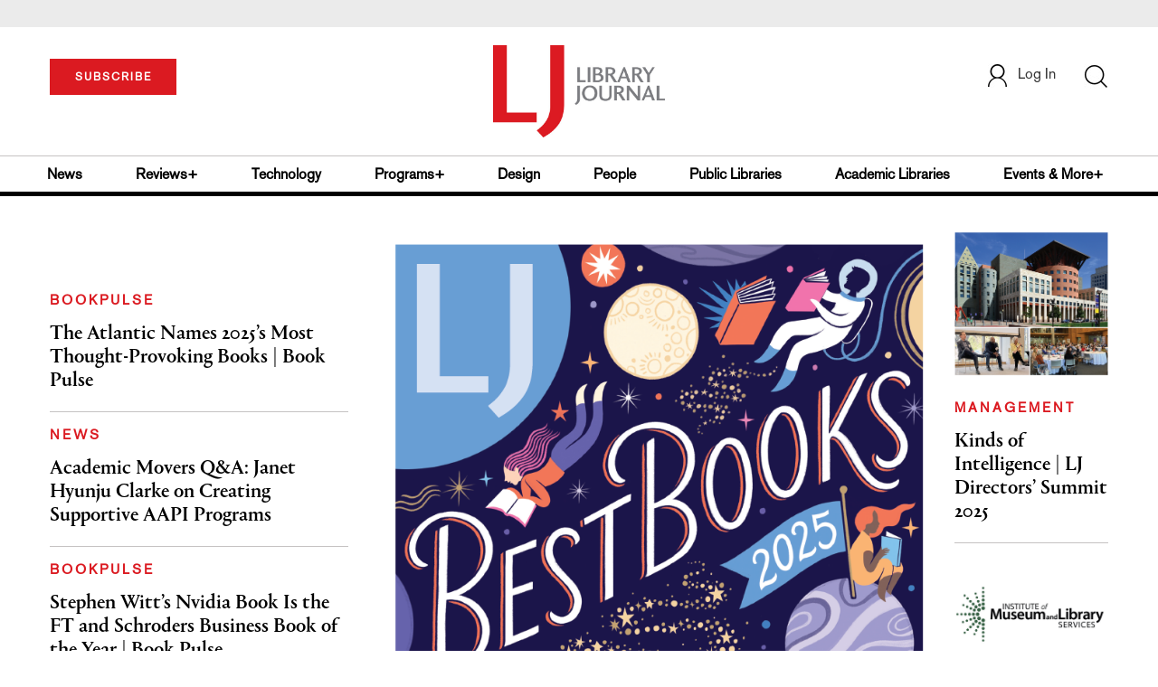

--- FILE ---
content_type: text/html;charset=UTF-8
request_url: https://www.libraryjournal.com/
body_size: 177960
content:



<!DOCTYPE html PUBLIC "-//W3C//DTD XHTML 1.0 Transitional//EN" "http://www.w3.org/TR/xhtml1/DTD/xhtml1-transitional.dtd">
<html xmlns="http://www.w3.org/1999/xhtml">
<head>
<!-- jQuery library -->
<script src="https://ajax.googleapis.com/ajax/libs/jquery/3.3.1/jquery.min.js"></script>
<script src="https://cdnjs.cloudflare.com/ajax/libs/jquery-cookie/1.4.1/jquery.cookie.min.js"></script>


<script src="//cdn.blueconic.net/mediasource.js"></script>

<title>Library Journal</title>
<meta name="keywords" content="Library Journal Junior Library Guild, jlg, library, librarian, books, collection development, reading categories, reading levels." />
<meta http-equiv="Content-Type" content="text/html; charset=utf-8" />
<meta name="viewport" content="width=device-width, initial-scale=1.0, maximum-scale=1.0, user-scalable=no">


<!-- Latest compiled and minified CSS -->
<link rel="stylesheet" type="text/css" href="/webfiles/1764935584735/css/bootstrap3.3.7.min.css"/>
<!-- <link rel="stylesheet" href="https://maxcdn.bootstrapcdn.com/bootstrap/3.3.7/css/bootstrap.min.css"> -->

<!-- Jquery pluging for Pagination -->
<script src="/webfiles/1764935584735/js/jquery.simplePagination.js" type="text/javascript"></script>
<!-- <script type="text/javascript" src="path_to/jquery.simplePagination.js"></script> -->

<!-- Latest compiled JavaScript -->
<script src="/webfiles/1764935584735/js/bootstrap3.3.7.min.js" type="text/javascript"></script>
<!-- <script src="https://maxcdn.bootstrapcdn.com/bootstrap/3.3.7/js/bootstrap.min.js"></script> -->

<!-- ReCAPTCHA plugin -->
<script src='https://www.google.com/recaptcha/api.js'></script>

<!-- fa fa Icons -->
<!-- <link rel="stylesheet" href="https://cdnjs.cloudflare.com/ajax/libs/font-awesome/4.7.0/css/font-awesome.min.css"> -->

<link href='https://fonts.googleapis.com/css?family=Open+Sans:400,300,600,700' rel='stylesheet' type='text/css'>
<link href='https://fonts.googleapis.com/css?family=Montserrat:400,700' rel='stylesheet' type='text/css'>
<!-- <link href="http://lj.libraryjournal.com/wp-content/themes/news/images/favicon.ico" rel="Shortcut Icon" type="image/x-icon" /> -->

<link href="/webfiles/1764935584735/images/LJ_logo.ico" rel="Shortcut Icon" type="image/x-icon" />

<!-- <link rel="stylesheet" type="text/css" href="/webfiles/1764935584735/css/header.css"/> -->
<link rel="stylesheet" type="text/css" href="/webfiles/1764935584735/css/font-awesome.css"/>
<link rel="stylesheet" type="text/css" href="/webfiles/1764935584735/css/style.css"/>
<link rel="stylesheet" type="text/css" href="/webfiles/1764935584735/css/movers.css"/>
<link rel="stylesheet" type="text/css" href="/webfiles/1764935584735/css/subscription.css"/>

<script src="/webfiles/1764935584735/js/swiper.min.js" type="text/javascript"></script>
<link rel="stylesheet" type="text/css" href="/webfiles/1764935584735/css/swiper.min.css"/>

<link rel="canonical" href="https://www.libraryjournal.com/"/>


<script>
function myFunction() {
var x = document.getElementById("myTopnav");
if (x.className === "topnav") {
x.className += " responsive";
} else {
x.className = "topnav";
}
}
</script>
<script type="text/javascript">
var analyticsFileTypes = [''];
var analyticsSnippet = 'enabled';
var analyticsEventTracking = 'enabled';
</script>

 <!-- Global site tag (gtag.js) - Google Analytics -->

<!-- Google Tag Manager -->
<script>(function(w,d,s,l,i){w[l]=w[l]||[];w[l].push({'gtm.start':
new Date().getTime(),event:'gtm.js'});var f=d.getElementsByTagName(s)[0],
j=d.createElement(s),dl=l!='dataLayer'?'&l='+l:'';j.async=true;j.src=
'https://www.googletagmanager.com/gtm.js?id='+i+dl;f.parentNode.insertBefore(j,f);
})(window,document,'script','dataLayer','GTM-KKLCXJW');</script>
<!-- End Google Tag Manager -->
<script type="text/javascript">
function divSwap(div1,div2)
{
d1 = document.getElementById(div1);
d2 = document.getElementById(div2);
if( d2.style.display == "none" )
{
d1.style.display = "none";
d2.style.display = "block";
}
else
{
d1.style.display = "block";
d2.style.display = "none";
}
}

</script>

<script async="async" src="https://www.googletagservices.com/tag/js/gpt.js">
</script>

<script type='text/javascript'>
var googletag = googletag || {};
googletag.cmd = googletag.cmd || [];
</script>

<script type='text/javascript'>

   var networkCode = 3245306;
   var adUnit = 'lj';
   var slotName = "/" + networkCode + "/" + adUnit;
   var pid = 'ljhome';
   var theme = 'homepage';
   var pgtype = 'homepage';
   function breakpointval(){
       var width = window.innerWidth;
       if(width<768){
           return "mobile";
       }else if(width<993){
           return "tablet";
       }else if(width>992){
           return "desktop";
       }
   }
   function customerName() {
    if ($.cookie('customerToken') != undefined) {
        var customerDetails = JSON.parse($.cookie('customerData'));
        return customerDetails.firstname;
    }
   }
   var breakpoint = breakpointval();
   var loggedin =(customerName())?"yes":"no";
 googletag.cmd.push(function() {
  var topMapping = googletag.sizeMapping().
      addSize([768, 0], [728, 90]).
      addSize([0, 0], [300, 50]).
      build();
  var hpmid1Mapping = googletag.sizeMapping().
      addSize([993, 0], [300, 250]).
      addSize([768, 0], [728, 90]).
      addSize([0, 0], [300, 250]).
      build();
  var hpmid2Mapping = googletag.sizeMapping().
      addSize([768, 0], [728, 90]).
      addSize([0, 0], [300, 250]).
      build();
  googletag.defineSlot(slotName, [[728, 90], [300, 50]], 'header_tag_desktop')
   .defineSizeMapping(topMapping)
   .addService(googletag.pubads())
   .setTargeting("pos", "top");
  googletag.defineSlot(slotName, [[300, 250], [728, 90]], 'homepage1')
   .defineSizeMapping(hpmid1Mapping)
   .addService(googletag.pubads())
   .setTargeting("pos", "mid1");
  googletag.defineSlot(slotName, [[728, 90], [300, 250]], 'homepage2')
   .defineSizeMapping(hpmid2Mapping)
   .addService(googletag.pubads())
   .setTargeting("pos", "mid2");
  googletag.defineSlot(slotName, [[728, 90], [300, 250]], 'homepage3')
   .defineSizeMapping(hpmid2Mapping)
   .addService(googletag.pubads())
   .setTargeting("pos", "mid3");
  googletag.defineSlot(slotName, [1, 1], 'LJ_Spotible1_1x1')
   .addService(googletag.pubads())
   .setTargeting("pos", "spotible");
  googletag.defineSlot(slotName, [1, 1], 'LJ_Video_1x1')
   .addService(googletag.pubads())
   .setTargeting("pos", "video");
    googletag.pubads().setTargeting("theme",theme);
    googletag.pubads().setTargeting("pid",pid);
    googletag.pubads().setTargeting("pgtype",pgtype);
    googletag.pubads().setTargeting("breakpoint",breakpoint);
    googletag.pubads().setTargeting("loggedin",loggedin);
    googletag.pubads().enableSingleRequest();
    googletag.pubads().collapseEmptyDivs();
    googletag.pubads().enableLazyLoad();
    googletag.enableServices();
   });
</script>



<script>
function userName() {
    if ($.cookie('customerToken') != undefined) {
        var customerDetails = JSON.parse($.cookie('customerData'));
        if(customerDetails.firstname == "LJ")
            return "Free User";
        else
            return "loggedin"
    }
   }
var usertyp =(userName())?userName():"NotLogged";

window.dataLayer = window.dataLayer || [];
window.dataLayer.push({
    'dimensions':{

      'category': theme,
      'user type': usertyp
    }
});
</script>
<script>/*<![CDATA[*/(function(w,a,b,d,s){w[a]=w[a]||{};w[a][b]=w[a][b]||{q:[],track:function(r,e,t){this.q.push({r:r,e:e,t:t||+new Date});}};var e=d.createElement(s);var f=d.getElementsByTagName(s)[0];e.async=1;e.src='//mediasource.actonservice.com/cdnr/63/acton/bn/tracker/10574';f.parentNode.insertBefore(e,f);})(window,'ActOn','Beacon',document,'script');ActOn.Beacon.track();/*]]>*/</script>

<meta name="google-site-verification" content="GINpffHmAfZPGwpGyHSIt6k2Eeg8Hk44abcaPHa4FsI" />
<meta name="facebook-domain-verification" content="894j6361r0x0qu1ys4g936p4766o10" />
</head>

<body>

<!-- Google Tag Manager (noscript) -->
<noscript><iframe src="https://www.googletagmanager.com/ns.html?id=GTM-KKLCXJW"
height="0" width="0" style="display:none;visibility:hidden"></iframe></noscript>
<!-- End Google Tag Manager (noscript) -->

	<div class="col-md-12 pl_0 pr_0">
    <a name="top"></a>
		<div id="advertisement" class="advertisement adv-top bg-gray col-md-12 col-sm-12 col-xs-12 float-left hidden-print">
			<div id="header_tag_desktop">
                <script type='text/javascript'>
                    googletag.cmd.push(function() { googletag.display('header_tag_desktop'); });
                </script>

			</div>
		</div>
<!-- new header design in desktop view -->
<script src="/webfiles/1764935584735/js/header.js" type="text/javascript"></script>
<script type="text/javascript" id="hs-script-loader" async defer src="//js.hs-scripts.com/20468848.js"></script>
<script defer="" src="https://cdnjs.cloudflare.com/ajax/libs/imask/3.4.0/imask.min.js"></script>


<!-- IP Popup Start -->
<div class="modal fade" id="myModal" tabindex="-1" role="dialog" data-keyboard="false" aria-labelledby="exampleModalCenterTitle" aria-hidden="true">
  <div class="modal-dialog modal-dialog-centered" role="document">
    <div class="ip-met-pop-cont modal-content">
      <div class="modal-body">
        <button onclick="closeClick()" type="button" class="close" data-dismiss="modal" aria-label="Close">
          <span style="font-size:25px;" aria-hidden="true">&times;</span>
        </button>
        <h3 class="ip-met-pop-h3"></h3>
        <div class="ip-met-pop-anc-link-cont">
          <button onclick="loginClick()" type="button" class="ip-met-pop-anc-link">Login</button>
          <button onclick="closeClick()" type="button" class="ip-met-pop-anc-link" data-dismiss="modal">No thanks, take me to the website.</button>
        </div>
     </div>
    </div>
  </div>
</div>
<!-- IP Popup End -->

<!-- Login Access Popup Start -->
<div class="modal fade" id="loginConfirmModal" tabindex="-1" role="dialog" data-keyboard="false" aria-labelledby="exampleModalCenterTitle" aria-hidden="true">
  <div class="modal-dialog modal-dialog-centered" role="document">
    <div class="login-met-pop-cont modal-content">
      <div class="modal-body">
        <button onclick="procedToLoginClose()" type="button" class="close" data-dismiss="modal" aria-label="Close">
          <span style="font-size:25px;" aria-hidden="true">&times;</span>
        </button>
        <h3 class="login-met-pop-h3-header">You have exceeded your limit for simultaneous device logins.</h3>
        <h3 class="login-met-pop-h3">Your current subscription allows you to be actively logged in on up to three (3) devices simultaneously. Click on continue below to log out of other sessions and log in on this device.</h3>
        <div class="ip-met-pop-anc-link-cont">
          <button id="proced-to-login" type="button" class="ip-met-pop-anc-link" onclick="procedToLoginClick()" data-dismiss="modal">Continue</button>
          <button type="button" class="ip-met-pop-anc-link" data-dismiss="modal" onclick="procedToLoginClose()">Cancel</button>
        </div>
     </div>
    </div>
  </div>
</div>
<!-- Login Access Popup End -->

<!-- Gift Subscription Popup Start -->
<div class="modal fade" id="myGiftModal" tabindex="-1" role="dialog" data-keyboard="false" aria-labelledby="exampleModalCenterTitle" aria-hidden="true">
  <div class="modal-dialog modal-dialog-centered" role="document">
    <div class="gift-met-pop-cont modal-content">
      <div class="modal-body">
        <button onclick="giftPopupCloseClick()" type="button" class="close" data-dismiss="modal" aria-label="Close">
          <span style="font-size:25px;" aria-hidden="true">&times;</span>
        </button>
        <h3 id="gift-met-pop-h3" class="gift-met-pop-h3"></h3>
        <div class="gift-met-pop-anc-link-cont">
          <button onclick="giftPopupOKClick()" type="button" class="gift-met-pop-anc-link">OK</button>
        </div>
        <div class="display-none" id="gift-loader-space"><i class="fa fa-spinner fa-spin red" style="font-size:38px;margin-left: 45%;"></i></div>
     </div>
    </div>
  </div>
</div>
<!-- Gift Subscription Popup End -->

<div id="header" class="header container-fluid col-md-12 col-sm-12 col-xs-12 float-left pl_0 pr_0 hidden-xs">
  <div id="header-banner-multi-sub" class="header-banner-multi-sub"></div>
  <nav class="navbar navbar-default container mb_0">
    <div class="col-md-12 col-sm-12 col-xs-12 p_0">
      <div class="navbar-header col-md-3 col-sm-3 col-xs-12 mb_15 p_0">
        <a href="/page/subscribe"><button id="subscribe-btn"
            class="btn btn-subscribe btn-red navbar-btn subscribe-btn-size" style="width:140px;">SUBSCRIBE</button><a>
            <div id="open-url-btn" class="topic-type mb_10" style="display:none; margin-top:40px">
              <!--<a class="theme-link fs_13" style="cursor: pointer">ACCESS DIGITIZED EDITION</a>-->
              <a id="digitized" class="theme-link fs_13" style="cursor: pointer">ACCESS DIGITIZED EDITION</a>
            </div>
            <div id="emags_link" class="topic-type mb_10" style="display:none; margin-top:40px">
              <a id="emags_link_click" class="theme-link fs_13" style="cursor: pointer">ACCESS DIGITIZED EDITION</a>
          </div>
      </div>
      <div class="col-md-6 col-sm-6 col-xs-12 text-align-center">
        <a id="homeId" onclick="readUrlCategory('home','homeId','home')" ;>
          <img class="LJ-image pointer" src="/webfiles/1764935584735/images/LJ.jpg" alt="L J image" />
        </a>
      </div>
      <ul class="nav navbar-nav navbar-right col-md-3 col-sm-3 col-xs-12 mt_20">
        <!-- <li class="pull-right mt_5 tab-mt-20">
            <a class="tab-no-padding" href="/page/shopping-cart-page">
              <div id="cart">
                <img class="tab-w20" src="/webfiles/1764935584735/images/shopping-cart.png"/>
              </div>
              <span id="itemCount">0</span>
            </a>
          </li> -->
        <li class="pull-right mt_20 ml_30 search-bar">
          <a href="" class="search-icon p_0 tab-ml-10" data-toggle="collapse">
            <img id="btn" class="tab-w20" src="/webfiles/1764935584735/images/search.png" />
            <div id="idd" class="display-none"></div>
          </a>
        </li>
        <li id="usertempDetail" class="pull-right mt_20 ellipsis-user-name dropdown-hover display-none">
          <div class="usertempDetail pointer ml_20 tab-no-margin fs_16 tab-fs-14 customer-id">Free Access Account</div>
          <!-- After logged in user account nav popup-->
          <ul id="account-popup" class="dropdown-menu account-nav border-none">
            <li><a class="mb_10 mt_10 pointer" onclick="deleteAllCookies('/page/home')">Logout</a></li>
          </ul>
        </li>
        <li id="userDetail" class="pull-right mt_20 ellipsis-user-name dropdown">
          <div id="mydiv" class="userDetail pointer ml_20 tab-no-margin fs_16 tab-fs-14">
              <a href="/page/login" class="p_0 fs_16 dropdown-toggle" role="button" aria-expanded="false">
          <img class="mr_10" src="/webfiles/1764935584735/images/user.png" />Log In</a> 

            </div>
          <!-- After logged in user account nav popup-->
          <ul id="account-popup" class="dropdown-menu account-nav border-none">
            <li><a class="mb_10 mt_10" href="/page/account-dashboard?id=ms" id="ms">My Subscriptions</a></li>
            <!-- <li><a class="mb_10 mt_10"href="/page/account-dashboard?id=ml" id="ml">My Library</a></li> -->
            <li><a class="mb_10 mt_10" href="/page/account-dashboard?id=mz" id="mz">My Library</a></li>
            <li><a class="mb_10 mt_10" href="/page/account-dashboard?id=mp" id="mp">My Profile</a></li>
            <li><a class="mb_10 mt_10 display-none" href="/page/account-dashboard?id=mi" id="mi">Manage Institution</a>
            </li>
            <li><a class="mb_10 mt_10 pointer" onclick="deleteAllCookies('/page/home')">Logout</a></li>
          </ul> <!-- End After logged in user account nav popup -->

          <!-- Before log in user account nav popup -->
          <ul id="reg-popup" class="dropdown-menu dropdown-menu-login pb_20" role="menu">
            <li>
              <div class="registration">
                <div class="col-md-12 col-xs-12 p_0">
                  <form class="registration-form" id="login-form1" method="post" data-toggle="validator">

                    <div class="col-md-12 text-align-center pl_0 pr_0 pt_0">
                      <div class="highlight error-color display-none" id="login-error1">Invalid email or password. Try
                        again.</div>
                    </div>

                    <div class="col-md-12 form-group required mb_0 pl_20 pr_20">
                      <label class="control-label">Email</label>
                      <input class="" type="email" id="loginEmail1" name="loginEmail" placeholder="Email" required>
                    </div>

                    <div class="col-md-12 form-group required mb_0 pl_20 pr_20">
                      <label class="control-label">Password</label>
                      <input type="password" id="loginPassword1" name="loginPassword" placeholder="Password" required>
                    </div>

                    <div class="col-md-12 form-group required mb_0 pl_20 pr_20 text-align-center"
                      id="headerDropdownLoginLoader">

                    </div>

                    <div class="col-md-12 text-align-center pl_20 pr_20">
                      Forgot <a class="border-bottom-red text-decoration-none" href="/page/forgot-pass">password</a>?
                    </div>

                    <div class="col-md-12 align-center pl_20 pr_20">
                      <button type="submit" class="btn btn-default-red bold akzidenz-grotesk-regular"
                        id="headerDropdownLoginButton">LOG IN</button>
                    </div>

                    <div class="col-md-12 text-align-center align-center pl_20 pr_20 pb_0 fs_13">
                      Don't have a Library Journal Account?
                    </div>

                    <div class="col-md-12 text-align-center align-center pl_20 pr_20 pt_0">
                      <a class="border-bottom-red text-decoration-none" href="/page/register">Register Now</a>
                    </div>

                  </form>
                </div>
              </div>
            </li>
          </ul>
          <!-- End Before log in user account nav popup -->
        </li>
      </ul>
    </div><!-- end col-md-12 col-sm-12 col-xs-12 -->
  </nav>

  <div class="hr_division_grey_light mb_0"></div>
  <div class="topic-navigation">
    <nav class="navbar-default mb_0 container">
      <ul class="nav navbar-nav full-width pull-left header-section">
        <li class="pl_0 nml-8">
          <a id="newsId" class="pl_0" onclick="readUrlCategory('news','newsId','News')" ;>News</a>
        </li>
        <li>
          <a id="reviewsId" onclick="readUrlCategory('reviews','reviewsId','Reviews')" ;>Reviews+</a>
        </li>
        <li>
          <a id="technologyId" onclick="readUrlCategory('technology','technologyId','Technology')" ;>Technology</a>
        </li>
        <li>
          <a id="programsId" onclick="readUrlCategory('programs+','programsId','Programs+')" ;>Programs+</a>
        </li>
        <li>
          <a id="designId" onclick="readUrlCategory('design','designId','Design')" ;>Design</a>
        </li>
        <li>
          <a id="peopleId" onclick="readUrlCategory('people','peopleId','People')" ;>People</a>
        </li>
        <li>
          <a id="publicLibrariesId" onclick="readUrlCategory('publiclibraries','publicLibrariesId','Public Libraries')"
            ;>Public Libraries</a>
        </li>
        <li>
          <a id="academicId" onclick="readUrlCategory('academiclibraries','academicId','Academic Libraries')" ;>Academic
            Libraries</a>
        </li>
        <li class="pr_0">
          <a id="moreId" class="pr_0">Events & More+</a>
          <ul class="dropdownlist">
            <li><a id="eventId" onclick="readUrlCategory('events','eventId','Events')" ;>Events</a></li>
            <li><a id="onlineCourseId" onclick="readUrlCategory('events?eventtype=eventHome','onlineCourseId','OnlineCourse')" ;>Online Courses</a></li>
               <li><a href="https://librarieslead.libraryjournal.com">Libraries Lead Podcast</a></li>
            <li><a id="leadershipId" onclick="readUrlCategory('leadership','leadershipId','Leadership')"
                ;>Leadership</a></li>
            <li><a id="advocacyId" onclick="readUrlCategory('advocacy','advocacyId','Advocacy')" ;>Advocacy</a></li>
            <li><a id="researchId" onclick="readUrlCategory('research','researchId','Research')" ;>Research</a></li>
            <li><a id="opinionId" onclick="readUrlCategory('opinion','opinionId','Opinion')" ;>Opinion</a></li>
            <li><a id="infoDocketId" onclick="readUrlCategory('infoDOCKET','infoDocketId','infoDOCKET')"
                ;>infoDOCKET</a></li>
            <li><a href="http://jobs.libraryjournal.com/" target="_blank">Job Zone</a></li>
          </ul>
        </li>
      </ul>
    </nav>
  </div>
  <div class="hr_division mt_0 mb_0"></div>
    <form method="get" action="https://www.libraryjournal.com/search" class="collapse search-form full-width">
      <div class="container-fluid p_0">
        <div class="p_0 search-bar-container col-md-12 col-sm-12">
          <div id="imaginary_container" class="col-md-offset-2 col-md-8 col-sm-12 mt_30">
            <div class="input-group stylish-input-group input-append">
              <input type="text" name="query" class="form-control search-box" placeholder="Search" autofocus>
              <span class="input-group-addon">
                <button type="submit">
                  <span class="glyphicon glyphicon-search"></span>
                </button>
              </span>
            </div>
          </div>
        </div>
      </div>
    </form>
</div>

<!-- new header design in mobile view -->
<div id="header-mobile" class="header container-fluid col-md-12 col-sm-12 col-xs-12 float-left visible-xs">
  <nav class="navbar navbar-default container mb_0">
    <!-- Brand and toggle get grouped for better mobile display -->
    <div class="container">
      <div class="navbar-header">
        <a id="sub-btn-mobi" href="/page/subscribe"><button class="btn btn-subscribe btn-red navbar-btn">SUBSCRIBE</button></a>
        <button id="ChangeToggle" type="button" class="navbar-toggle" data-toggle="collapse"
          data-target="#navbarCollapse">
          <img id="navbar-hamburger" class="lines pt_0" src="/webfiles/1764935584735/images/menu.png" />
          <img id="navbar-close" class="cross pt_0 hidden" src="/webfiles/1764935584735/images/cross.png" />
        </button>
        <a id="mobileHomeId" onclick="readUrlCategory('home','mobileHomeId','home')" ;>
          <img class="LJ-image pointer" src="/webfiles/1764935584735/images/mob_LJ.png" alt="L J image" />
        </a>
        <a href="#" class="p_0 pull-right" data-toggle="collapse" data-target=".login-user">
          <img class="userLines" src="/webfiles/1764935584735/images/user.png" />
        </a>
        <div class="collapse login-user">
          <div id="userDetail" class="mt_20 mb_20 dropdown">
            <div class="userDetail pointer ml_15 mb_10">
              <a href="/page/login" class="p_0 fs_16 dropdown-toggle" role="button" aria-expanded="false">Log In</a>
            </div>
            <!-- After logged in user account nav popup-->
            <div class="display-none" id="mobileViewAccountList">
              <ul class="display-none nav navbar-nav full-width pull-left no-margin">
                <li><a href="/page/account-dashboard?id=ms" id="ms">My Subscriptions</a></li>
                <li><a href="/page/account-dashboard?id=ml" id="ml">My Library</a></li>
                <!-- <li><a href="#">My Saved Articles</a></li> -->
                <li><a href="/page/account-dashboard?id=mp" id="mp">My Profile</a></li>
                <li><a href="/page/account-dashboard?id=mi" id="mi" class="display-none">Manage Institutions</a></li>
                <li><a class="pointer" onclick="deleteAllCookies('/page/home')">Logout</a></li>
              </ul>
            </div>
            <!-- End After logged in user account nav popup -->
          </div>
        </div>
      </div>
      <div class="topic-type mb_10 text-center">
        <!--<a class="theme-link fs_13" href="https://store.emags.com/libraryjournal_free" target="_blank">ACCESS DIGITIZED EDITION</a>-->
        <a id="digitized-mobi open-url-btn-mobi" class="theme-link fs_13" style="cursor: pointer; display:none;">ACCESS DIGITIZED EDITION</a>
      </div>
      <!-- Collect the nav links, forms, and other content for toggling -->
      <div class="collapse navbar-collapse" id="navbarCollapse">
          <form method="get" action="https://www.libraryjournal.com/search" class="search-input" id="demo-2">
            <div id="imaginary_container">
              <div class="input-group stylish-input-group input-append">
                <input type="text" name="query" class="form-control search-box" placeholder="Search">
                <span class="input-group-addon">
                  <button type="submit">
                    <span class="glyphicon glyphicon-search"></span>
                  </button>
                </span>
              </div>
            </div>
          </form>
          <ul class="nav navbar-nav mt_70">
            <li>
              <a id="mobNewsId" class="bold" onclick="readUrlCategory('news','mobNewsId','News')" ;>News</a>
              <div class="col-xs-12 mb_10">
                <div class="col-xs-6 p_0">
                  <p><a href="/section/news/archivespreservation">Archives & Preservation</a></p>
                  <p><a href="/section/news/awards">Awards</a></p>
                  <p><a href="/section/news/booknews">Book News</a></p>
                  <p><a href="/section/news/budgetsfunding">Budgets & Funding</a></p>
                  <p id="newsMoreToggle">More</p>
                  <ul id="newsMoreToggleUl" class="display-none list-unstyled">
                    <li class="mb_10"><a href="/section/news/innovation">Innovation</a></li>
                    <li class="mb_10"><a href="/section/news/lis">LIS</a></li>
                    <li class="mb_10"><a href="/section/news/management">Management</a></li>
                    <li class="mb_10"><a href="/section/news/marketing">Marketing</a></li>
                  </ul>
                </div>
                <div class="col-xs-6 pr_0 pl_10">
                  <p><a href="/section/news/buildings">Buildings</a></p>
                  <p><a href="/section/news/conferencecoverage">Conference Coverage</a></p>
                  <p><a href="/section/news/impacts">Impacts</a></p>
                  <p><a href="/section/news/industrynews">Industry News</a></p>

                </div>
                <div class="hr_division_grey_light"></div>
              </div>
            </li>
            <li>
              <a id="mobReviewsId" class="bold" onclick="readUrlCategory('reviews','mobReviewsId','Reviews')"
                ;>Reviews+</a>
              <div class="col-xs-12 mb_10">
                <div class="col-xs-6 p_0">
                  <p><a href="/section/reviews/awards">Awards</a></p>
                  <p><a href="/section/reviews/bestof">Best of</a></p>
                  <p><a href="/section/reviews/booknews">Book News</a></p>
                  <p><a href="/section/reviews/booklists">Booklists</a></p>
                  <p id="reviewMoreToggle">More</p>
                  <ul id="reviewMoreToggleUl" class="display-none list-unstyled">
                    <li class="mb_10"><a href="/section/reviews/readersadvisory">Readers' Advisory</a></li>
                    <li class="mb_10"><a href="/section/reviews/reference">Reference</a></li>
                  </ul>
                </div>
                <div class="col-xs-6 pr_0 pl_10">
                  <p><a href="/section/reviews/collectionmanagement">Collection Management</a></p>
                  <p><a href="/section/reviews/fiction">Fiction</a></p>
                  <p><a href="/section/reviews/media">Media</a></p>
                  <p><a href="/section/reviews/nonfiction">Nonfiction</a></p>
                </div>
                <div class="hr_division_grey_light"></div>
              </div>
            </li>
            <li>
              <a id="mobTechnologyId" class="bold"
                onclick="readUrlCategory('technology','mobTechnologyId','Technology')" ;>Technology</a>
              <div class="col-xs-12 mb_10">
                <div class="col-xs-6 p_0">
                  <p><a href="/section/technology/archivespreservation">Archives & Preservation</a></p>
                  <p><a href="/section/technology/awards">Awards</a></p>
                  <p><a href="/section/technology/budgetsfunding">Budgets & Funding</a></p>
                  <p><a href="/section/technology/buildings">Buildings</a></p>
                  <p id="technologyMoreToggle">More</p>
                  <ul id="technologyMoreToggleUl" class="display-none list-unstyled">
                    <li class="mb_10"><a href="/section/technology/management">Management</a></li>
                    <li class="mb_10"><a href="/section/technology/marketing">Marketing</a></li>
                    <li class="mb_10"><a href="/section/technology/readersadvisory">Readers' Advisory</a></li>
                  </ul>
                </div>
                <div class="col-xs-6 pr_0 pl_10">
                  <p><a href="/section/technology/impacts">Impacts</a></p>
                  <p><a href="/section/technology/industrynews">Industry News</a></p>
                  <p><a href="/section/technology/innovation">Innovation</a></p>
                  <p><a href="/section/technology/lis">LIS</a></p>
                </div>
                <div class="hr_division_grey_light"></div>
              </div>
            </li>
            <li>
              <a id="mobProgramsId" class="bold" onclick="readUrlCategory('programs+','mobProgramsId','Programs+')"
                ;>Programs+</a>
              <div class="col-xs-12 mb_10">
                <div class="col-xs-6 p_0">
                  <p><a href="/section/programs+/archivespreservation">Archives & Preservation</a></p>
                  <p><a href="/section/programs+/awards">Awards</a></p>
                  <p><a href="/section/programs+/collectionmanagement">Collection Management</a></p>
                  <p><a href="/section/programs+/impacts">Impacts</a></p>
                  <p id="programsMoreToggle">More</p>
                  <ul id="programsMoreToggleUl" class="display-none list-unstyled">
                    <li class="mb_10"><a href="/section/programs+/readersadvisory">Readers' Advisory</a></li>
                  </ul>
                </div>
                <div class="col-xs-6 pr_0 pl_10">
                  <p><a href="/section/programs+/innovation">Innovation</a></p>
                  <p><a href="/section/programs+/management">Management</a></p>
                  <p><a href="/section/programs+/marketing">Marketing</a></p>
                  <p><a href="/section/programs+/programming">Programming</a></p>
                </div>
                <div class="hr_division_grey_light"></div>
              </div>
            </li>
            <li>
              <a id="mobDesignId" class="bold" onclick="readUrlCategory('design','mobDesignId','Design')" ;>Design</a>
              <div class="col-xs-12 mb_10">
                <div class="col-xs-6 p_0">
                  <p><a href="/section/design/archivespreservation">Architecture & Buildings</a></p>
                  <p><a href="/section/design/awards">Awards</a></p>
                  <p><a href="/section/design/budgetsfunding">Budgets & Funding</a></p>
                  <p><a href="/section/design/buildings">Buildings</a></p>
                </div>
                <div class="col-xs-6 pr_0 pl_10">
                  <p><a href="/section/design/impacts">Impacts</a></p>
                  <p><a href="/section/design/innovation">Innovation</a></p>
                  <p><a href="/section/design/management">Management</a></p>
                </div>
                <div class="hr_division_grey_light"></div>
              </div>
            </li>
            <li>
              <a id="mobLeadershipId" class="bold"
                onclick="readUrlCategory('leadership','mobLeadershipId','Leadership')" ;>Leadership</a>
              <div class="col-xs-12 mb_10">
                <div class="col-xs-6 p_0">
                  <p><a href="/section/leadership/archivespreservation">Archives & Preservation</a></p>
                  <p><a href="/section/leadership/awards">Awards</a></p>
                  <p><a href="/section/leadership/budgetsfunding">Budgets & Funding</a></p>
                  <p><a href="/section/leadership/careers">Careers</a></p>
                  <p id="leadershipMoreToggle">More</p>
                  <ul id="leadershipMoreToggleUl" class="display-none list-unstyled">
                    <li class="mb_10"><a href="/section/leadership/management">Management</a></li>
                    <li class="mb_10"><a href="/section/leadership/marketing">Marketing</a></li>
                    <li class="mb_10"><a href="/section/leadership/readersadvisory">Readers' Advisory</a></li>
                  </ul>
                </div>
                <div class="col-xs-6 pr_0 pl_10">
                  <p><a href="/section/leadership/collectionmanagement">Collection Management</a></p>
                  <p><a href="/section/leadership/impacts">Impacts</a></p>
                  <p><a href="/section/leadership/innovation">Innovation</a></p>
                  <p><a href="/section/leadership/lis">LIS</a></p>
                </div>
                <div class="hr_division_grey_light"></div>
              </div>
            </li>
            <li>
              <a id="mobPeopleId" class="bold" onclick="readUrlCategory('people','mobPeopleId','People')" ;>People</a>
              <div class="col-xs-12 mb_10">
                <div class="col-xs-6 p_0">
                  <p><a href="/section/people/awards">Awards</a></p>
                  <p><a href="/section/people/careers">Careers</a></p>
                  <p><a href="/section/people/industrynews">Industry News</a></p>
                  <p><a href="/section/people/innovation">Innovation</a></p>
                </div>
                <div class="col-xs-6 pr_0 pl_10">
                  <p><a href="/section/people/lis">LIS</a></p>
                  <p><a href="/section/people/management">Management</a></p>
                  <p><a href="/section/people/marketing">Marketing</a></p>
                </div>
                <div class="hr_division_grey_light"></div>
              </div>
            </li>
            <li>
              <a id="mobpublicLibId" class="bold"
                onclick="readUrlCategory('publiclibraries','mobpublicLibId','Public Libraries')" ;>Public Libraries</a>
              <div class="col-xs-12 mb_10">
                <div class="hr_division_grey_light"></div>
              </div>
            </li>
            <li>
              <a id="mobAcademicId" class="bold"
                onclick="readUrlCategory('academiclibraries','mobAcademicId','Academic Libraries')" ;>Academic
                Libraries</a>
              <div class="col-xs-12 mb_10">
                <div class="hr_division_grey_light"></div>
              </div>
            </li>
            <li>
              <a id="mobAdvocacyId" class="bold" onclick="readUrlCategory('advocacy','mobAdvocacyId','Advocacy')"
                ;>Advocacy</a>
              <div class="col-xs-12 mb_10">
                <div class="col-xs-6 p_0">
                  <p><a href="?subpage=Advocacy,Awards">Awards</a></p>
                  <p><a href="?subpage=Advocacy,budgetsfunding">Budgets & Funding</a></p>
                  <p><a href="?subpage=Advocacy,Impacts">Impacts</a></p>
                </div>
                <div class="col-xs-6 pr_0 pl_10">
                  <p><a href="?subpage=Advocacy,Innovation">Innovation</a></p>
                  <p><a href="?subpage=Advocacy,Management">Management</a></p>
                  <p><a href="?subpage=Advocacy,Marketing">Marketing</a></p>
                </div>
                <div class="hr_division_grey_light"></div>
              </div>
            </li>
            <li class="pr_0">
              <a id="mobMoreId" class="bold">More</a>
              <div class="col-xs-12 mb_10">
                <div class="col-xs-6 p_0">
                  <p><a id="mobCovid19Id" onclick="readUrlCategory('covid19','mobCovid19Id','COVID19')" ;>COVID19</a>
                  </p>
                  <p><a id="mobResearchId" onclick="readUrlCategory('research','mobResearchId','Research')"
                      ;>Research</a></p>
                  <p><a id="mobopinionId" onclick="readUrlCategory('opinion','mobopinionId','Opinion')" ;>Opinion</a>
                  </p>
                  <p><a id="mobInfoDocketId" onclick="readUrlCategory('infoDOCKET','mobInfoDocketId','infoDOCKET')"
                      ;>infoDOCKET</a></p>
                  <p><a href="http://jobs.libraryjournal.com/" target="_blank">Job Zone</a></p>
                </div>
                <div class="hr_division_grey_light"></div>
              </div>
            </li>
            <li>
              <a id="mobeventPDId" class="bold" onclick="readUrlCategory('events','mobeventPDId','Events')" ;>Events &
                PD</a>
              <div class="col-xs-12 mb_10">
                <div class="col-xs-6 p_0">
                  <p><a href="/section/events?eventtype=inPersonEvents">Live Events</a></p>
                  <p><a href="/section/events?eventtype=virtualEvents">Virtual Events</a></p>
                </div>
                <div class="col-xs-6 pr_0">
                  <p><a href="/section/events?eventtype=onlineCourses">Online Courses</a></p>
                  <p><a href="/section/events?eventtype=webcasts">Webcasts</a></p>
                </div>
                <div class="hr_division_grey_light"></div>
              </div>
            </li>
            <!-- <li>
									<a id="mobCommunityId" class="bold" onclick="">Community</a>
                  <div class="col-xs-12 mb_10">
                    <div class="col-xs-6 p_0">
                        <p><a href="">Forums</a></p>
                        <p><a href="">Resources</a></p>
                    </div>
                    <div class="col-xs-6 pr_0">
                      <p><a href="">Member Benefits</a></p>
                    </div>
                    <div class="hr_division_grey_light"></div>
                  </div>
                </li> -->
            <li>
              <a id="mobAboutId" class="bold" href="/page/About-Us">About LJ</a>
              <div class="col-xs-12 mb_10">
                <div class="col-xs-6 p_0">
                  <p><a href="http://www.mediasourceinc.com/">LJ Projects</a></p>
                  <p><a href="https://self-e.libraryjournal.com/">Self-Published Books</a></p>
                </div>
                <div class="col-xs-6 pr_0">
                  <p><a href="/page/Data-Privacy">Privacy Policy</a></p>
                </div>
                <div class="hr_division_grey_light"></div>
              </div>
            </li>
            <li>
              <a id="mobGetTouchId" class="bold" onclick="">Get in Touch</a>
              <div class="col-xs-12 mb_10">
                <div class="col-xs-6 p_0">
                  <p><a href="/page/subscribe">Subscriber Services</a></p>
                </div>
                <div class="col-xs-6 pr_0">
                  <p><a href="/page/Contact-Us">Contact Us</a></p>
                </div>
                <div class="hr_division_grey_light"></div>
              </div>
            </li>
            <li>
              <div class="col-xs-12 mb_10 text-align-center bold fs_18">
                888-282-5852
              </div>
            </li>
          </ul>
      </div>
    </div>
  </nav>
</div>


<script type="text/javascript">
  var btn = $('#btn');
  var idd = $('#idd');
  var click = $('#open-url-btn');

  if ($.cookie('customerData') != undefined) {
    var cdata = JSON.parse($.cookie('customerData'));
    var group_id = cdata.group_id;
    if (group_id == 4) {
      //$('.topic-navigation').css("display","none");
      $("#userDetail").css("display", "none");
      $("#usertempDetail").removeClass('display-none');
    }
  }

  btn.click(function () {
    idd.toggle(100, function () {
      // change the button text according to the state of the "#idd"
      if (idd.hasClass('display-none')) {
        btn.attr('src', "/webfiles/1764935584735/images/cross.png");
        $('.search-box').focus();
        idd.removeClass('display-none');
      } else {
        btn.attr('src', "/webfiles/1764935584735/images/search.png");
        idd.addClass('display-none');
      }
    });

  });

  //  click.click(function() {
  //    if ($.cookie('customerData') != undefined) {
  //      var Url = APIBaseUrl + "customer/getEmagsLink/" + JSON.parse($.cookie('customerData')).email;
  //var Url = APIBaseUrl + "customer/getImpelsysLink/" + "ajey.s@quantilus.com"
  //      $.ajax({
  //        url: Url,
  //        type: 'GET',
  //        contentType: 'application/json',
  //        success: function(data, textStatus) {
  //          const obj = JSON.parse(data)
  //          if(obj['success'] == 1){
  //            window.open(obj['url']);
  //          }
  //        },
  //        error: function(request, textStatus, errorThrown) {
  //document.getElementById("saveProfileId").innerHTML = '<div onclick="myProfileSave()" class="btn btn-default-red full-width bold akzidenz-grotesk-regular" >SAVE</div>';
  //        }
  //      });
  //    }
  //  });

  $("#newsMoreToggle").click(function () {
    if ($("#newsMoreToggleUl").hasClass('display-none')) {
      $("#newsMoreToggleUl").removeClass('display-none');
    } else {
      $("#newsMoreToggleUl").addClass('display-none');
    }
  });
  $("#reviewMoreToggle").click(function () {
    if ($("#reviewMoreToggleUl").hasClass('display-none')) {
      $("#reviewMoreToggleUl").removeClass('display-none');
    } else {
      $("#reviewMoreToggleUl").addClass('display-none');
    }
  });
  $("#technologyMoreToggle").click(function () {
    if ($("#technologyMoreToggleUl").hasClass('display-none')) {
      $("#technologyMoreToggleUl").removeClass('display-none');
    } else {
      $("#technologyMoreToggleUl").addClass('display-none');
    }
  });
  $("#programsMoreToggle").click(function () {
    if ($("#programsMoreToggleUl").hasClass('display-none')) {
      $("#programsMoreToggleUl").removeClass('display-none');
    } else {
      $("#programsMoreToggleUl").addClass('display-none');
    }
  });
  $("#leadershipMoreToggle").click(function () {
    if ($("#leadershipMoreToggleUl").hasClass('display-none')) {
      $("#leadershipMoreToggleUl").removeClass('display-none');
    } else {
      $("#leadershipMoreToggleUl").addClass('display-none');
    }
  });
</script>
    <div class="container">



<div class="content pull-left full-width">
  <div class="home-featured-story col-sm-12 col-xs-12 float-right pr_0 tab-pl_0 mob-pl_0">
      <div class="col-md-8 col-sm-8 tab-pl_0 mob-pl_0 mob-pr_0 mb_30" id="top-center-div">
                          <div class="top-story-image-main">
                      <a href="/page/best-books-2025" target="">
                        <img class="image-full" src="/binaries/content/gallery/Jlibrary/special-projects/2025/best-books-landing-page/image001-38.png" border="0" id="ad_unbordered"/>
                      </a>
                  </div>
                  <div class="top-story-content">
                      <div class="topic-type mb_10">
                        <a class="theme-link" href="/section/Best%20Of">BEST OF</a>
                      </div>
                      <div class="top-story-heading  heading-underline">
                        <a href="/page/best-books-2025" target="">
                          <h1 class="laptop smart-headline display-inline"></h1>
                          <h3 class="tablet smart-headline display-inline"></h3>
                        </a>
                      </div>

                      <!-- Old Sponsored Code Start -->

                      <!-- New Sponsored Code Start -->



                      <!-- New Sponsored Code End -->

                      <div class="full-width pull-left top-center-desc">
                          Selecting the best books of the year is an undertaking of great pleasure, as remembering wonderful reads is its own lovely pastime. Our list of 100 Editors’ Picks of 2025 highlights titles we never tired of reading, rereading, talking about, or mulling over. We also gather all the&nbsp;<i>LJ</i>-starred titles published this year. These are the works our reviewers highlighted as worthy of&nbsp;<i>LJ</i>’s highest accolade, books that deserve shelf space in the widest range of libraries. Taken together, the lists contain over 800 titles, encompassing a constellation of great reads that can generate inspiration, conjure cozy moods, enthrall with densely plotted puzzles, and transport readers to entirely new worlds.
                      </div>

                      <!-- Content for filling the white space below "Top-Center-Article" -->

                  </div>


      </div>

      <div class="col-md-4 col-sm-4 pr_0 tab-pl_0 mob-pl_0" id="top-right-div">






                  <div class="top-story-side-bar">
                    <div class="top-story-image-sub">
                        <a href=/story/kinds-of-intelligence-lj-directors-summit-2025>
                            <img class="image-full" src="/binaries/content/gallery/Jlibrary/2025/december/icweb/ljx251201websummittop1.jpg" border="0" id="ad_unbordered"/>
                        </a>

                    </div>
                    <div class="top-story-content">
                        <div class="topic-type mb_10">
                          <a class="theme-link" href="/section/Management">MANAGEMENT</a>
                        </div>
                        <div class="top-story-heading  heading-underline">
                          <a href=/story/kinds-of-intelligence-lj-directors-summit-2025>
                              <h3 class="smart-headline display-inline">Kinds of Intelligence | LJ Directors' Summit 2025</h3>
                          </a>
                        </div>

                        <!-- Old Sponsored Code Start -->

                        <!-- New Sponsored Code Start -->



                        <!-- New Sponsored Code End -->


                    </div>
                    <div class="hr_division_grey_light mt_20 mb_10"></div>
                  </div>
                  <div class="top-story-side-bar">
                    <div class="top-story-image-sub">
                        <a href=/story/a-victory-for-imls-as-court-blocks-trumps-attempt-to-dismantle-agency>
                            <img class="image-full" src="/binaries/content/gallery/Jlibrary/2025/march/imls_logo_2c.jpg" border="0" id="ad_unbordered"/>
                        </a>

                    </div>
                    <div class="top-story-content">
                        <div class="topic-type mb_10">
                          <a class="theme-link" href="/section/Industry%20News">INDUSTRY NEWS</a>
                        </div>
                        <div class="top-story-heading  heading-underline">
                          <a href=/story/a-victory-for-imls-as-court-blocks-trumps-attempt-to-dismantle-agency>
                              <h3 class="smart-headline display-inline">A Victory for IMLS as Court Blocks Trump’s Attempt to Dismantle Agency</h3>
                          </a>
                        </div>

                        <!-- Old Sponsored Code Start -->

                        <!-- New Sponsored Code Start -->



                        <!-- New Sponsored Code End -->


                    </div>
                    <div class="hr_division_grey_light mt_20 mb_10"></div>
                  </div>




      </div>
    </div>

    <div class="col-md-3 col-sm-12 col-xs-12 pl_0 pr_0" id="top-left-div">
      <div id="advertisement" class="advertisement adv-top mob_ad_align hidden-print mb_30">
        <div id="homepage1">
                  <script type='text/javascript'>
                      googletag.cmd.push(function() { googletag.display('homepage1'); });
                  </script>

        </div>
      </div>
      <div class="left-side-bar">







                    <div class="top-story-content">

                        <div class="left-side-bar-section">
                          <div class="topic-type mt_0 mb_10">
                            <a class="theme-link" href="/section/Bookpulse">BOOKPULSE</a>
                          </div>
                          <div class="top-story-heading">
                            <a href=/story/the-atlantic-names-2025s-most-thought-provoking-books-book-pulse>
                              <h3 class="line-clamp-3 smart-headline display-inline">The Atlantic Names 2025’s Most Thought-Provoking Books | Book Pulse</h3>
                            </a>
                          </div>

                          <!-- Old Sponsored Code Start -->
                          <!--  -->

                          <!-- New Sponsored Code Start -->



                          <!-- New Sponsored Code End -->

                        </div>
                        <div class="hr_division_grey_light mt_20 mb_10"></div>
                    </div>







                    <div class="top-story-content">

                        <div class="left-side-bar-section">
                          <div class="topic-type mt_0 mb_10">
                            <a class="theme-link" href="/section/News">NEWS</a>
                          </div>
                          <div class="top-story-heading">
                            <a href=/story/academic-movers-qa-janet-hyunju-clarke-on-creating-supportive-aapi-programs>
                              <h3 class="line-clamp-3 smart-headline display-inline">Academic Movers Q&A: Janet Hyunju Clarke on Creating Supportive AAPI Programs</h3>
                            </a>
                          </div>

                          <!-- Old Sponsored Code Start -->
                          <!--  -->

                          <!-- New Sponsored Code Start -->



                          <!-- New Sponsored Code End -->

                        </div>
                        <div class="hr_division_grey_light mt_20 mb_10"></div>
                    </div>







                    <div class="top-story-content">

                        <div class="left-side-bar-section">
                          <div class="topic-type mt_0 mb_10">
                            <a class="theme-link" href="/section/Bookpulse">BOOKPULSE</a>
                          </div>
                          <div class="top-story-heading">
                            <a href=/story/stephen-witts-nvidia-book-is-the-ft-and-schroders-business-book-of-the-year-book-pulse>
                              <h3 class="line-clamp-3 smart-headline display-inline">Stephen Witt’s Nvidia Book Is the FT and Schroders Business Book of the Year | Book Pulse</h3>
                            </a>
                          </div>

                          <!-- Old Sponsored Code Start -->
                          <!--  -->

                          <!-- New Sponsored Code Start -->



                          <!-- New Sponsored Code End -->

                        </div>
                        <div class="hr_division_grey_light mt_20 mb_10"></div>
                    </div>







        <div class="top-story-content mt_10 mb_20">
          <a href="/section/news" style="none">
            <span class="more-link">More News</span>
            <i class="fa fa-arrow-right" style="color:red"></i>
          </a>
        </div>
      </div>
    </div>

    <div class="hr_division"></div>



    <div class="review-content float-left hidden-md-down">
      <div class="books_and_review_headline col-md-12 col-sm-12 float-left full-width mt_30 mb_50">BOOKS & REVIEWS</div>
        <div class="col-md-12 col-sm-12 col-xs-12 review-flex">
                    <div class="col-md-4 text-align-center reviewlist-flex">

                            <a href=/story/Prepub-Alert-May-2026-Titles>
                              <img class="review-list-img" src="/binaries/content/gallery/Jlibrary/2025/december/ljdec2025_prepubfeatured.jpg" onerror="this.src='https://s3.amazonaws.com/ArchiveImages/LegacyReviews/LJ/defaultcover.jpg'" alt="Story Image"/>
                            </a>

                        <div class="top-story-heading mt_15">
                            <a href=/story/Prepub-Alert-May-2026-Titles>
                                <h3 class="smart-headline text-align-center fs_20">Prepub Alert | May 2026 Titles</h3>
                            </a>
                        </div>
                    </div>
                    <div class="col-md-4 text-align-center reviewlist-flex">

                            <a href=/story/Great-Reads-December-Starred-Reviews>
                              <img class="review-list-img" src="/binaries/content/gallery/Jlibrary/2025/december/icweb/ljx251201webstars.jpg" onerror="this.src='https://s3.amazonaws.com/ArchiveImages/LegacyReviews/LJ/defaultcover.jpg'" alt="Story Image"/>
                            </a>

                        <div class="top-story-heading mt_15">
                            <a href=/story/Great-Reads-December-Starred-Reviews>
                                <h3 class="smart-headline text-align-center fs_20">Great Reads | December Starred Reviews</h3>
                            </a>
                        </div>
                    </div>
                    <div class="col-md-4 text-align-center reviewlist-flex">

                            <a href="/page/LJ-Reference-2026" target="">
                              <img class="review-list-img" src="/binaries/content/gallery/Jlibrary/special-projects/2025/reference-2026/ljreference2026_mainfeatured.jpg" onerror="this.src='https://s3.amazonaws.com/ArchiveImages/LegacyReviews/LJ/defaultcover.jpg'" alt="Story Image"/>
                            </a>

                        <div class="top-story-heading mt_15">
                            <a href="/page/LJ-Reference-2026" target="">
                                <h3 class="smart-headline text-align-center fs_20">LJ Reference 2026</h3>
                            </a>
                        </div>
                    </div>
        </div>
        <div class="text-align-center full-width pull-left mt_40 mb_30">
            <a href="/section/reviews" class="more-anchor">
              <span class="more-link">More Books & Reviews </span>
              <i class="fa fa-arrow-right" style="color:red"></i>
            </a>
          </div>
      </div>

    <div class="review-content col-xs-12 float-left pl_0 pr_0 hidden-md-up">

      <div class="review-headline col-md-12 col-sm-12 float-left full-width mb_25">
        <a href="/section/reviews">
          <span class="text-align-center fb mb_20" style="letter-spacing:5px;">BOOKS & REVIEWS</span>
          <span class="heading-arrow"><i class="fa fa-arrow-right" style="color:red; font-size:14px;"></i></span>
        </a>
      </div>

        <div class="carousel-development-career full-width pull-left hidden-md-up">
          <div id="reviewCarousel" class="carousel slide" data-ride="carousel">

                  <ol class="carousel-indicators">
                                <li data-target="#reviewCarousel" data-slide-to="0" class="active"></li>
                                <li data-target="#reviewCarousel" data-slide-to="1"></li>
                                <li data-target="#reviewCarousel" data-slide-to="1"></li>
                  </ol>
                  <div class="carousel-inner">
                            <div class="item ">

                                  <div class="text-align-center section-image col-xs-12 pl_20 pr_20">
                                    <a href=/story/Prepub-Alert-May-2026-Titles>
                                      <img class="full-width review-list-img" src="/binaries/content/gallery/Jlibrary/2025/december/ljdec2025_prepubfeatured.jpg" alt="Story Image"/>
                                    </a>
                                  </div>

                              <div class="top-story-heading mt_15">
                                <a href=/story/Prepub-Alert-May-2026-Titles>
                                  <h3 class="text-align-center">Prepub Alert | May 2026 Titles</h3>
                                </a>
                              </div>
                            </div>
                            <div class="item active">

                                  <div class="text-align-center section-image col-xs-12 pl_20 pr_20">
                                    <a href=/story/Great-Reads-December-Starred-Reviews>
                                      <img class="full-width review-list-img" src="/binaries/content/gallery/Jlibrary/2025/december/icweb/ljx251201webstars.jpg" alt="Story Image"/>
                                    </a>
                                  </div>

                              <div class="top-story-heading mt_15">
                                <a href=/story/Great-Reads-December-Starred-Reviews>
                                  <h3 class="text-align-center">Great Reads | December Starred Reviews</h3>
                                </a>
                              </div>
                            </div>
                            <div class="item ">

                                  <div class="text-align-center section-image col-xs-12 pl_20 pr_20">
                                    <a href="/page/LJ-Reference-2026" target="">
                                      <img class="full-width review-list-img" src="/binaries/content/gallery/Jlibrary/special-projects/2025/reference-2026/ljreference2026_mainfeatured.jpg" alt="Story Image"/>
                                    </a>
                                  </div>

                              <div class="top-story-heading mt_15">
                                <a href="/page/LJ-Reference-2026" target="">
                                  <h3 class="text-align-center">LJ Reference 2026</h3>
                                </a>
                              </div>
                            </div>
                  </div>
            </div>
        </div>

    </div>
    <div class="hr_division mb_0"></div>
                    <div class="col-md-8 float-left hidden-md-down" style="width:100%">
                      <div id="sponsored-text" class="books_and_review_headline col-md-12 col-sm-12 float-left mt_30 mb_50">SPONSORED</div>
                        <div id="sponsored-review" class="col-md-12 col-sm-12 col-xs-12 review-flex">
                          <div class="col-md-4 text-align-center reviewlist-flex">

                                  <a href=/story/supporting-ai-literacy-through-computational-text-analysis-a-practical-guide-for-every-library-lj251124>
                                    <img class="review-list-img sponsored-img" src="/binaries/content/gallery/Jlibrary/lj-sponsored-images/2025-images-for-sponsored-content/clarivate/lj_nov2025_tdm_article3_400x400-003.jpg" onerror="this.src='https://s3.amazonaws.com/ArchiveImages/LegacyReviews/LJ/defaultcover.jpg'" alt="Story Image"/>
                                  </a>

                              <div class="top-story-heading">
                                    <div class="topic-type mt_10 mb_10 pl_10">
                                      <div class="sponsored" style="float: unset !important;width: 90px;margin-left: auto;margin-right: auto;">
                                          SPONSORED
                                      </div>
                                    </div>
                                  <a href=/story/supporting-ai-literacy-through-computational-text-analysis-a-practical-guide-for-every-library-lj251124>
                                      <h3 class="smart-headline text-align-center fs_20">Supporting AI Literacy Through Computational Text Analysis: A Practical Guide for Every Library</h3>
                                  </a>
                              </div>
                          </div>
                          <div class="col-md-4 text-align-center reviewlist-flex">

                                  <a href=/story/a-chat-with-lynette-eklund-author-of-weird-lj251104>
                                    <img class="review-list-img sponsored-img" src="/binaries/content/gallery/Jlibrary/lj-sponsored-images/2025-images-for-sponsored-content/histria-books/new-cover-of-weird.jpg" onerror="this.src='https://s3.amazonaws.com/ArchiveImages/LegacyReviews/LJ/defaultcover.jpg'" alt="Story Image"/>
                                  </a>

                              <div class="top-story-heading">
                                    <div class="topic-type mt_10 mb_10 pl_10">
                                      <div class="sponsored" style="float: unset !important;width: 90px;margin-left: auto;margin-right: auto;">
                                          SPONSORED
                                      </div>
                                    </div>
                                  <a href=/story/a-chat-with-lynette-eklund-author-of-weird-lj251104>
                                      <h3 class="smart-headline text-align-center fs_20">A Chat with Lynette Eklund, Author of <em>WEIRD</em></h3>
                                  </a>
                              </div>
                          </div>
                          <div class="col-md-4 text-align-center reviewlist-flex">

                                  <a href=/story/real-research-real-impact-how-text-analysis-is-powering-discoveries-across-disciplines-lj251110>
                                    <img class="review-list-img sponsored-img" src="/binaries/content/gallery/Jlibrary/lj-sponsored-images/proquest/400x400_lj_tdm_article2.jpg" onerror="this.src='https://s3.amazonaws.com/ArchiveImages/LegacyReviews/LJ/defaultcover.jpg'" alt="Story Image"/>
                                  </a>

                              <div class="top-story-heading">
                                    <div class="topic-type mt_10 mb_10 pl_10">
                                      <div class="sponsored" style="float: unset !important;width: 90px;margin-left: auto;margin-right: auto;">
                                          SPONSORED
                                      </div>
                                    </div>
                                  <a href=/story/real-research-real-impact-how-text-analysis-is-powering-discoveries-across-disciplines-lj251110>
                                      <h3 class="smart-headline text-align-center fs_20">Real Research, Real Impact: How Text Analysis Is Powering Discoveries Across Disciplines</h3>
                                  </a>
                              </div>
                          </div>
                          </div>
                        <div id="sponsored-more" class="full-width text-align-center pull-left mt_40 mb_30">
                          <a href="/section/sponsored" class="more-anchor">
                            <span class="more-link">More Sponsored Content </span>
                            <i class="fa fa-arrow-right" style="color:red"></i>
                          </a>
                        </div>
                  </div>
               <div id="jobWidgetContainer" class="col-md-4 col-xs-12 float-left">

                    <script id="rm_Source" type="text/javascript" src="https://jobs.thejobnetwork.com/Widgets/js/FeaturedJob/TJN.js"></script><script type="text/javascript">var rm_FeaturedJobWidgetId = 4787;
                    
                    </script>
                    

                  </div>
                              

    <div class="review-content col-xs-12 float-left pl_0 pr_0 hidden-md-up">

      <div class="review-headline col-md-12 col-sm-12 float-left full-width mb_25">
        <a href="/section/sponsored" class="more-anchor">
          <span class="text-align-center fb mb_20" style="letter-spacing:5px;">SPONSORED</span>
          <span class="heading-arrow"><i class="fa fa-arrow-right" style="color:red; font-size:14px;"></i></span>
        </a>
      </div>

        <div class="carousel-development-career full-width pull-left hidden-md-up">
          <div id="reviewCarousel" class="carousel slide" data-ride="carousel">

                  <ol class="carousel-indicators">
                                <li data-target="#reviewCarousel" data-slide-to="0" class="active"></li>
                                <li data-target="#reviewCarousel" data-slide-to="1"></li>
                                <li data-target="#reviewCarousel" data-slide-to="1"></li>
                  </ol>
                  <div class="carousel-inner">
                            <div class="item ">

                                  <div class="text-align-center section-image col-xs-12 pl_20 pr_20">
                                    <a href=/story/supporting-ai-literacy-through-computational-text-analysis-a-practical-guide-for-every-library-lj251124>
                                      <img class="full-width review-list-img" src="/binaries/content/gallery/Jlibrary/lj-sponsored-images/2025-images-for-sponsored-content/clarivate/lj_nov2025_tdm_article3_400x400-003.jpg" alt="Story Image"/>
                                    </a>
                                  </div>

                              <div class="top-story-heading">
                                <div class="topic-type mt_10 mb_10 pl_10">


  <div class="pull-left sponsored mt_5">
      SPONSORED
  </div>
                                </div>
                                <a href=/story/supporting-ai-literacy-through-computational-text-analysis-a-practical-guide-for-every-library-lj251124>
                                  <h3 class="text-align-center">Supporting AI Literacy Through Computational Text Analysis: A Practical Guide for Every Library</h3>
                                </a>
                              </div>
                            </div>
                            <div class="item active">

                                  <div class="text-align-center section-image col-xs-12 pl_20 pr_20">
                                    <a href=/story/a-chat-with-lynette-eklund-author-of-weird-lj251104>
                                      <img class="full-width review-list-img" src="/binaries/content/gallery/Jlibrary/lj-sponsored-images/2025-images-for-sponsored-content/histria-books/new-cover-of-weird.jpg" alt="Story Image"/>
                                    </a>
                                  </div>

                              <div class="top-story-heading">
                                <div class="topic-type mt_10 mb_10 pl_10">


  <div class="pull-left sponsored mt_5">
      SPONSORED
  </div>
                                </div>
                                <a href=/story/a-chat-with-lynette-eklund-author-of-weird-lj251104>
                                  <h3 class="text-align-center">A Chat with Lynette Eklund, Author of <em>WEIRD</em></h3>
                                </a>
                              </div>
                            </div>
                            <div class="item ">

                                  <div class="text-align-center section-image col-xs-12 pl_20 pr_20">
                                    <a href=/story/real-research-real-impact-how-text-analysis-is-powering-discoveries-across-disciplines-lj251110>
                                      <img class="full-width review-list-img" src="/binaries/content/gallery/Jlibrary/lj-sponsored-images/proquest/400x400_lj_tdm_article2.jpg" alt="Story Image"/>
                                    </a>
                                  </div>

                              <div class="top-story-heading">
                                <div class="topic-type mt_10 mb_10 pl_10">


  <div class="pull-left sponsored mt_5">
      SPONSORED
  </div>
                                </div>
                                <a href=/story/real-research-real-impact-how-text-analysis-is-powering-discoveries-across-disciplines-lj251110>
                                  <h3 class="text-align-center">Real Research, Real Impact: How Text Analysis Is Powering Discoveries Across Disciplines</h3>
                                </a>
                              </div>
                            </div>
                </div>
            </div>
        </div>

    </div>
          




  <div class="hr_division mt_10" style="margin-bottom:30px"></div>
<div class="review-headline col-md-12 col-sm-12 float-left full-width mb_25">
        <span class="text-align-center fb mb_20" style="letter-spacing:5px;">LIBRARIES LEAD PODCAST</span>
        <!-- <span class="heading-arrow"><i class="fa fa-arrow-right" style="color:red; font-size:14px;"></i></span> -->
      </div>
      <div style="display:inline-flex;text-align:center">

      


    
                      
                    
                      <div class="story-section col-md-12 col-sm-11 col-xs-12 pl_0 podcast-web">
                              <div class="section-image col-xs-12 pl_0 pr_0">
                              <a href="https://librarieslead.libraryjournal.com/?p=335" target="_blank">
                                <img class="image-full" src="https://librarieslead.libraryjournal.com/wp-content/uploads/2025/12/Library-behind-bars-LANKES-500x273.png" alt="Story Image">
                              </a>
                            </div>

                             

                               <div class="top-story-type full-width pull-left">
                                <a class="theme-link" href="/section/LibrariesLeadPodcast">LIBRARIES LEAD PODCAST</a>
                            </div>

                              <div class="top-story-heading text-align-center" style="margin-left:10px">
                                <a href="https://librarieslead.libraryjournal.com/?p=335" target="_blank">
                                  <h3 class="smart-headline more-link" style="text-align:center;">Episode 45 (December 2025): What’s a Library—And Who’s in Charge?</h3>
                                </a>
                              </div>


                              <div class="hr_division_grey_light mt_20 mb_15 hidden-md-up"></div>
                      </div>


    
                      
                    
                      <div class="story-section col-md-12 col-sm-11 col-xs-12 pl_0 podcast-web">
                              <div class="section-image col-xs-12 pl_0 pr_0">
                              <a href="https://librarieslead.libraryjournal.com/?p=330" target="_blank">
                                <img class="image-full" src="https://librarieslead.libraryjournal.com/wp-content/uploads/2025/11/Saskia-Scheltjens-1.jpg" alt="Story Image">
                              </a>
                            </div>

                             

                               <div class="top-story-type full-width pull-left">
                                <a class="theme-link" href="/section/LibrariesLeadPodcast">LIBRARIES LEAD PODCAST</a>
                            </div>

                              <div class="top-story-heading text-align-center" style="margin-left:10px">
                                <a href="https://librarieslead.libraryjournal.com/?p=330" target="_blank">
                                  <h3 class="smart-headline more-link" style="text-align:center;">Bonus Episode 44+: Dave Lankes Interviews Saskia Scheltjens, Information Guru</h3>
                                </a>
                              </div>


                              <div class="hr_division_grey_light mt_20 mb_15 hidden-md-up"></div>
                      </div>


    
                      
                    
                      <div class="story-section col-md-12 col-sm-11 col-xs-12 pl_0 podcast-web">
                              <div class="section-image col-xs-12 pl_0 pr_0">
                              <a href="https://librarieslead.libraryjournal.com/?p=324" target="_blank">
                                <img class="image-full" src="https://librarieslead.libraryjournal.com/wp-content/uploads/2025/11/BW-support-RDL-500x500.jpg" alt="Story Image">
                              </a>
                            </div>

                             

                               <div class="top-story-type full-width pull-left">
                                <a class="theme-link" href="/section/LibrariesLeadPodcast">LIBRARIES LEAD PODCAST</a>
                            </div>

                              <div class="top-story-heading text-align-center" style="margin-left:10px">
                                <a href="https://librarieslead.libraryjournal.com/?p=324" target="_blank">
                                  <h3 class="smart-headline more-link" style="text-align:center;">Episode 44 (November 2025): It’s Mutual!  Communities Supporting Libraries and Libraries Supporting Communities</h3>
                                </a>
                              </div>


                              <div class="hr_division_grey_light mt_20 mb_15 hidden-md-up"></div>
                      </div>
             </div>

                <div class="carousel-development-career full-width pull-left hidden-md-up" style="height:fit-content">
                  <div id="careerCarousel" class="carousel slide" data-ride="carousel">

                          <ol class="carousel-indicators">
                            <li data-target="#careerCarousel" data-slide-to="0" class="active"></li>
                            <li data-target="#careerCarousel" data-slide-to="1"></li>
                            <li data-target="#careerCarousel" data-slide-to="2"></li>
                          </ol>

                          <div class="carousel-inner">

                              <div class="item active">
                                <div class="section-image col-xs-12 pl_0 pr_0">
                                  <a href="https://librarieslead.libraryjournal.com/?p=335" target="_blank">
                                    <img class="image-full" src="https://librarieslead.libraryjournal.com/wp-content/uploads/2025/12/Library-behind-bars-LANKES-500x273.png" alt="Story Image">
                                  </a>
                                </div>

                                <div class="top-story-type full-width pull-left">
                                <a class="theme-link" href="/section/LIBRARIES LEAD PODCAST">LIBRARIES LEAD PODCAST</a>
                                </div>

                                  <div class="top-story-heading text-align-center">
                                    <a href="https://librarieslead.libraryjournal.com/?p=335" target="_blank">
                                      <h3 class="smart-headline">Episode 45 (December 2025): What’s a Library—And Who’s in Charge?</h3>
                                    </a>
                                  </div>
                              </div>

                             

                              <div class="item ">
                                <div class="section-image col-xs-12 pl_0 pr_0">
                                  <a href="https://librarieslead.libraryjournal.com/?p=330" target="_blank">
                                    <img class="image-full" src="https://librarieslead.libraryjournal.com/wp-content/uploads/2025/11/Saskia-Scheltjens-1.jpg" alt="Story Image">
                                  </a>
                                </div>

                                <div class="top-story-type full-width pull-left">
                                <a class="theme-link" href="/section/LIBRARIES LEAD PODCAST">LIBRARIES LEAD PODCAST</a>
                                </div>

                                  <div class="top-story-heading text-align-center">
                                    <a href="https://librarieslead.libraryjournal.com/?p=330" target="_blank">
                                      <h3 class="smart-headline">Bonus Episode 44+: Dave Lankes Interviews Saskia Scheltjens, Information Guru</h3>
                                    </a>
                                  </div>
                              </div>

                             

                              <div class="item ">
                                <div class="section-image col-xs-12 pl_0 pr_0">
                                  <a href="https://librarieslead.libraryjournal.com/?p=324" target="_blank">
                                    <img class="image-full" src="https://librarieslead.libraryjournal.com/wp-content/uploads/2025/11/BW-support-RDL-500x500.jpg" alt="Story Image">
                                  </a>
                                </div>

                                <div class="top-story-type full-width pull-left">
                                <a class="theme-link" href="/section/LIBRARIES LEAD PODCAST">LIBRARIES LEAD PODCAST</a>
                                </div>

                                  <div class="top-story-heading text-align-center">
                                    <a href="https://librarieslead.libraryjournal.com/?p=324" target="_blank">
                                      <h3 class="smart-headline">Episode 44 (November 2025): It’s Mutual!  Communities Supporting Libraries and Libraries Supporting Communities</h3>
                                    </a>
                                  </div>
                              </div>

                             
                          </div>

                        </div>
                    </div>




    <div class="hr_division mt_10" style="margin-top:30px !important"></div>
  <div class="tabbed-content">
    <div class="review-headline col-md-12 col-sm-12 float-left full-width">
      <h3 class="text-align-center fb fs_21 mt_40 mb_20" style="letter-spacing:5px;">
      EXPLORE LJ
      </h3>
    </div>

    <div class="col-md-12 col-sm-12 mt_20 mb_30 float-left pl_0 pr_0">

        <div class="navbar-default tabbed-navbar-default fs_16 fb full-width pull-left mb_30" id="myNavbar">
          <ul class="nav navbar-nav col-md-12 col-sm-12 story-nav mb_30">
                        <li class="tablinks expTags active pointer" onclick="openTabContent(event, EditorsPicks)"><a >Editors' Picks</a></li>
                      <li class="tablinks expTags pointer" onclick="openTabContent(event, allstories)"><a>All Stories</a></li>
                      <li class="tablinks expTags pointer" onclick="openTabContent(event, infoDOCKET)"><a >infoDOCKET</a></li>
                      <li class="tablinks expTags pointer" onclick="openTabContent(event, Libraries_Lead_Podcast)"><a >Libraries Lead Podcast</a></li>
          </ul>
        </div>

        <div id="EditorsPicks" class="tabcontent" style="display:block;">
                      <div class="story-section col-md-12 col-sm-11 col-xs-12 pl_0">

                            <div class="explore-image col-md-3 col-sm-3 col-xs-12 pl_0 pr_0">
                                <a href=/story/kansas-state-libraries-to-launch-mobile-innovation-lab>
                                  <img class="image-full" src="/binaries/content/gallery/Jlibrary/2025/october/mobile-lab-trailer08-2025.jpg" alt="Story Image"/>
                                </a>
                            </div>

                          <div class="story-detail col-md-9 col-sm-9 col-xs-12" style = "padding-left:30px;">

                              <div class="topic-type mt_0">
                                <a class="theme-link" href="/section/News">NEWS</a>
                              </div>

                              <div class="top-story-heading">
                                <a href=/story/kansas-state-libraries-to-launch-mobile-innovation-lab>
                                  <h3 class="smart-headline">Kansas State Libraries to Launch Mobile Innovation Lab</h3>
                                </a>
                              </div>

                              <div class="full-width pull-left">

                                  <a class="author expauthor" href = "/author?query=Lisa Peet">Lisa Peet</a>,
Oct 30, 2025                              </div>

                              <!-- Old Sponsored Code Start -->

                              <!-- New Sponsored Code Start -->



                              <!-- New Sponsored Code End -->

                              <div class="explore-desc full-width pull-left hidden-md-down">
                                  This spring, the Kansas State University Libraries, in Manhattan, KS, will launch a Mobile Innovation Lab, in partnership with the Sunderland Foundation Innovation Lab. The towable trailer—packed with innovative technology and programming resources designed to inspire curiosity, spark innovation, and support digital equity—will deliver hands-on, STEM-focused learning experiences to middle and high school students across the state.</p>
                              </div>

                              <div class="hr_division_grey_light mt_20 mb_15 hidden-md-up"></div>
                          </div>
                        </div>
                      <div class="story-section col-md-12 col-sm-11 col-xs-12 pl_0">

                            <div class="explore-image col-md-3 col-sm-3 col-xs-12 pl_0 pr_0">
                                <a href=/story/hundreds-of-carnegie-libraries-to-receive-10k-gift>
                                  <img class="image-full" src="/binaries/content/gallery/Jlibrary/2025/november/carnegie-corporation-of-ny-logo.jpg" alt="Story Image"/>
                                </a>
                            </div>

                          <div class="story-detail col-md-9 col-sm-9 col-xs-12" style = "padding-left:30px;">

                              <div class="topic-type mt_0">
                                <a class="theme-link" href="/section/News">NEWS</a>
                              </div>

                              <div class="top-story-heading">
                                <a href=/story/hundreds-of-carnegie-libraries-to-receive-10k-gift>
                                  <h3 class="smart-headline">Hundreds of Carnegie Libraries to Receive $10K Gift</h3>
                                </a>
                              </div>

                              <div class="full-width pull-left">

                                  <a class="author expauthor" href = "/author?query=Lisa Peet">Lisa Peet</a>,
Nov 08, 2025                              </div>

                              <!-- Old Sponsored Code Start -->

                              <!-- New Sponsored Code Start -->



                              <!-- New Sponsored Code End -->

                              <div class="explore-desc full-width pull-left hidden-md-down">
                                  This January, more than 1,200 Carnegie libraries will be receiving $10,000 checks from the Carnegie Corporation of New York to celebrate the 250th anniversary of the signing of the Declaration of Independence. These gifts anchor a $20 million initiative to celebrate the anniversary by supporting institutions and organizations that foster civic participation across the United States.</p>
                              </div>

                              <div class="hr_division_grey_light mt_20 mb_15 hidden-md-up"></div>
                          </div>
                        </div>
                      <div class="story-section col-md-12 col-sm-11 col-xs-12 pl_0">

                            <div class="explore-image col-md-3 col-sm-3 col-xs-12 pl_0 pr_0">
                                <a href=/story/follett-and-mackin-expand-to-public-libraries-in-wake-of-baker-taylor-shutdown>
                                  <img class="image-full" src="/binaries/content/gallery/follett_mackin_logos2.jpg" alt="Story Image"/>
                                </a>
                            </div>

                          <div class="story-detail col-md-9 col-sm-9 col-xs-12" style = "padding-left:30px;">

                              <div class="topic-type mt_0">
                                <a class="theme-link" href="/section/News">NEWS</a>
                              </div>

                              <div class="top-story-heading">
                                <a href=/story/follett-and-mackin-expand-to-public-libraries-in-wake-of-baker-taylor-shutdown>
                                  <h3 class="smart-headline">Follett and Mackin Expand to Public Libraries in Wake of Baker & Taylor Shutdown</h3>
                                </a>
                              </div>

                              <div class="full-width pull-left">

                                  <a class="author expauthor" href = "/author?query=Matt Enis">Matt Enis</a>,
Nov 09, 2025                              </div>

                              <!-- Old Sponsored Code Start -->

                              <!-- New Sponsored Code Start -->



                              <!-- New Sponsored Code End -->

                              <div class="explore-desc full-width pull-left hidden-md-down">
                                  Follett Content, a distributor of children’s and young adult (YA) print books, content, and services to PreK–12 school libraries, announced in September that it will begin distributing to public libraries throughout the United States. And Mackin, another major provider of fiction and nonfiction print books and digital resources to PreK–12 school libraries, announced in October the launch of MackinPublic, “a seamless extension” of the company’s services to U.S. public libraries, according to Mackin. Both moves were made as problems mounted for library book wholesaler, distributor, and service provider Baker &amp; Taylor, culminating in an announcement on October 6 that the company would lay off more than 500 employees and fully cease operations in January 2026.</p>
                              </div>

                              <div class="hr_division_grey_light mt_20 mb_15 hidden-md-up"></div>
                          </div>
                        </div>
                      <div class="story-section col-md-12 col-sm-11 col-xs-12 pl_0">

                            <div class="explore-image col-md-3 col-sm-3 col-xs-12 pl_0 pr_0">
                                <a href=/story/necessary-trouble-washington-university-in-st-louis-film-and-media-archives-archives-deep-dive>
                                  <img class="image-full" src="/binaries/content/gallery/Jlibrary/2025/october/hampton-and-edelman.jpg" alt="Story Image"/>
                                </a>
                            </div>

                          <div class="story-detail col-md-9 col-sm-9 col-xs-12" style = "padding-left:30px;">

                              <div class="topic-type mt_0">
                                <a class="theme-link" href="/section/News">NEWS</a>
                              </div>

                              <div class="top-story-heading">
                                <a href=/story/necessary-trouble-washington-university-in-st-louis-film-and-media-archives-archives-deep-dive>
                                  <h3 class="smart-headline">Necessary Trouble: Washington University in St. Louis Film and Media Archives | Archives Deep Dive</h3>
                                </a>
                              </div>

                              <div class="full-width pull-left">

                                  <a class="author expauthor" href = "/author?query=Elisa Shoenberger">Elisa Shoenberger</a>,
Oct 20, 2025                              </div>

                              <!-- Old Sponsored Code Start -->

                              <!-- New Sponsored Code Start -->



                              <!-- New Sponsored Code End -->

                              <div class="explore-desc full-width pull-left hidden-md-down">
                                  The mission of the Washington University&nbsp;in St. Louis&nbsp;Film &amp; Media Archive is to preserve documentary film and media about the United States’ political and social movements, focusing on the Civil Rights movement and African American history.</p>
                              </div>

                              <div class="hr_division_grey_light mt_20 mb_15 hidden-md-up"></div>
                          </div>
                        </div>

                <div class="text-align-center full-width pull-left mt_30 mb_20">
                    <a href="/section/editorspicks" style="none" class="more-anchor">
                  </a>
                </div>
        </div>

        <div id="infoDOCKET" class="tabcontent">
                      <div class="story-section col-md-12 col-sm-11 col-xs-12 pl_0">
                              <div class="explore-image col-md-3 col-sm-3 col-xs-12 pl_0 pr_0">
                                  <a href="https://www.infodocket.com/?p=167407" target="_blank">
                                      <img class="image-full" src="https://www.infodocket.com/wp-content/uploads/2025/12/2025-12-04_09-44-37-500x321.png" alt="Story Image"/>
                                  </a>
                              </div>

                          <div class="story-detail col-md-9 col-sm-9 col-xs-12" style = "padding-left:30px;">

                              <div class="topic-type mt_0">
                                <!-- <p></p> -->
                                <a class="theme-link" href="/section/INFOdocket">INFODOCKET</a>
                              </div>

                              <div class="top-story-heading">
                                <a href="https://www.infodocket.com/?p=167407" target="_blank">
                                  <h3 class="smart-headline more-link">Research Tools: New Tracker From Tow Center for Digital Journalism “Monitors Developments Between News Publishers and AI Companies”</h3>
                                </a>
                              </div>

                              <div class="full-width pull-left">
                                <!-- <p> -->

                                  <a class="author expauthor" href = "/author?query=Gary%20Price">Gary Price</a>,
Dec 04, 2025                                <!-- </p> -->
                              </div>

                              <!-- Old Sponsored Code Start -->

                              <!-- New Sponsored Code Start -->



                              <!-- New Sponsored Code End -->

                              <div class="explore-desc full-width pull-left hidden-md-down">
                                  From the Columbia Journalism Review Article by  Klaudia Jaźwińska: How, whether, and how much publishers will be compensated are some of the major existential questions facing the news industry in the “AI era.” Today, the Tow Center for Digital Journalism is releasing a tracker that monitors developments between news publishers and AI companies—including lawsuits, deals, and grants—based [&#8230;]
                              </div>

                              <div class="hr_division_grey_light mt_20 mb_15 hidden-md-up"></div>
                          </div>
                      </div>
                      <div class="story-section col-md-12 col-sm-11 col-xs-12 pl_0">
                              <div class="explore-image col-md-3 col-sm-3 col-xs-12 pl_0 pr_0">
                                  <a href="https://www.infodocket.com/?p=167403" target="_blank">
                                      <img class="image-full" src="https://www.infodocket.com/wp-content/uploads/2025/12/2025-12-04_08-55-40-500x290.png" alt="Story Image"/>
                                  </a>
                              </div>

                          <div class="story-detail col-md-9 col-sm-9 col-xs-12" style = "padding-left:30px;">

                              <div class="topic-type mt_0">
                                <!-- <p></p> -->
                                <a class="theme-link" href="/section/INFOdocket">INFODOCKET</a>
                              </div>

                              <div class="top-story-heading">
                                <a href="https://www.infodocket.com/?p=167403" target="_blank">
                                  <h3 class="smart-headline more-link">Consulting: Impelsys Acquires Delta Think</h3>
                                </a>
                              </div>

                              <div class="full-width pull-left">
                                <!-- <p> -->

                                  <a class="author expauthor" href = "/author?query=Gary%20Price">Gary Price</a>,
Dec 04, 2025                                <!-- </p> -->
                              </div>

                              <!-- Old Sponsored Code Start -->

                              <!-- New Sponsored Code Start -->



                              <!-- New Sponsored Code End -->

                              <div class="explore-desc full-width pull-left hidden-md-down">
                                  The acquisition was announced this morning. The full text of the announcement is found below and is also available here. Impelsys, a global technology services company, today announced the acquisition of Delta Think, a leading consultancy in scholarly communications. Together, the two companies will offer clients a powerful combination of strategy and technology expertise across [&#8230;]
                              </div>

                              <div class="hr_division_grey_light mt_20 mb_15 hidden-md-up"></div>
                          </div>
                      </div>
                      <div class="story-section col-md-12 col-sm-11 col-xs-12 pl_0">
                              <div class="explore-image col-md-3 col-sm-3 col-xs-12 pl_0 pr_0">
                                  <a href="https://www.infodocket.com/?p=167401" target="_blank">
                                      <img class="image-full" src="https://www.infodocket.com/wp-content/uploads/2025/12/2025-12-03_14-00-41-500x75.png" alt="Story Image"/>
                                  </a>
                              </div>

                          <div class="story-detail col-md-9 col-sm-9 col-xs-12" style = "padding-left:30px;">

                              <div class="topic-type mt_0">
                                <!-- <p></p> -->
                                <a class="theme-link" href="/section/INFOdocket">INFODOCKET</a>
                              </div>

                              <div class="top-story-heading">
                                <a href="https://www.infodocket.com/?p=167401" target="_blank">
                                  <h3 class="smart-headline more-link">The Public Interest Corpus Releases Principles and Goals</h3>
                                </a>
                              </div>

                              <div class="full-width pull-left">
                                <!-- <p> -->

                                  <a class="author expauthor" href = "/author?query=Gary%20Price">Gary Price</a>,
Dec 03, 2025                                <!-- </p> -->
                              </div>

                              <!-- Old Sponsored Code Start -->

                              <!-- New Sponsored Code Start -->



                              <!-- New Sponsored Code End -->

                              <div class="explore-desc full-width pull-left hidden-md-down">
                                  From a Blog Post (via Authors Alliance): Today, we are pleased to release The Public Interest Corpus Principles and Goals. This release builds on the recap of our final planning workshop and anticipates release of our final deliverable later this month. [Clip] The Public Interest Corpus works with a growing coalition of stakeholders to develop a service that [&#8230;]
                              </div>

                              <div class="hr_division_grey_light mt_20 mb_15 hidden-md-up"></div>
                          </div>
                      </div>
                      <div class="story-section col-md-12 col-sm-11 col-xs-12 pl_0">
                              <div class="explore-image col-md-3 col-sm-3 col-xs-12 pl_0 pr_0">
                                  <a href="https://www.infodocket.com/?p=167398" target="_blank">
                                      <img class="image-full" src="https://s3.amazonaws.com/WebVault/logos/infodocketStacked.jpg" alt="Story Image"/>
                                  </a>
                              </div>

                          <div class="story-detail col-md-9 col-sm-9 col-xs-12" style = "padding-left:30px;">

                              <div class="topic-type mt_0">
                                <!-- <p></p> -->
                                <a class="theme-link" href="/section/INFOdocket">INFODOCKET</a>
                              </div>

                              <div class="top-story-heading">
                                <a href="https://www.infodocket.com/?p=167398" target="_blank">
                                  <h3 class="smart-headline more-link">Roundup: New AI-Related Research and News Reports</h3>
                                </a>
                              </div>

                              <div class="full-width pull-left">
                                <!-- <p> -->

                                  <a class="author expauthor" href = "/author?query=Gary%20Price">Gary Price</a>,
Dec 02, 2025                                <!-- </p> -->
                              </div>

                              <!-- Old Sponsored Code Start -->

                              <!-- New Sponsored Code Start -->



                              <!-- New Sponsored Code End -->

                              <div class="explore-desc full-width pull-left hidden-md-down">
                                  Most of the items listed below were published/posted in the past day or two. Chatbots Poetry Can Trick AI Chatbots Into Ignoring Safety Rules, New Research ShowsSource: Euronews Copyright Creative Grey Zones: Copyright in the Age of HybriditySource: The Alan Turing Institute Cultural Heritage Publishing Cultural Heritage Data in the Age of AISource: Europeana/Open Future [&#8230;]
                              </div>

                              <div class="hr_division_grey_light mt_20 mb_15 hidden-md-up"></div>
                          </div>
                      </div>

            <div class="text-align-center full-width pull-left">
                    <a href="/section/infoDocket" style="none" class="more-anchor">
                      <span class="more-link">More infoDOCKET </span>
                      <i class="fa fa-arrow-right" style="color:red"></i>
                    </a>
            </div>

       </div>


       <div id="Libraries_Lead_Podcast" class="tabcontent">
                    <div class="story-section col-md-12 col-sm-11 col-xs-12 pl_0">
                              <div class="explore-image col-md-3 col-sm-3 col-xs-12 pl_0 pr_0">
                                  <a href="https://librarieslead.libraryjournal.com/?p=335" target="_blank">
                                      <img class="image-full" src="https://librarieslead.libraryjournal.com/wp-content/uploads/2025/12/Library-behind-bars-LANKES-500x273.png" alt="Story Image"/>
                                  </a>
                              </div>

                        <div class="story-detail col-md-9 col-sm-9 col-xs-12" style = "padding-left:30px;">

                            <div class="topic-type mt_0">
                              <!-- <p></p> -->
                                                                              <a class="theme-link" href="/section/LibrariesLeadPodcast">LIBRAIES LEAD PODCAST</a>

                            </div>

                            <div class="top-story-heading">
                              <a href="https://librarieslead.libraryjournal.com/?p=335" target="_blank">
                                <h3 class="smart-headline more-link">Episode 45 (December 2025): What’s a Library—And Who’s in Charge?</h3>
                              </a>
                            </div>

                            <div class="full-width pull-left">
                              <!-- <p> -->

                                <a class="author expauthor" href = "/author?query=Mike%20Eisenberg">Mike Eisenberg</a>,
Dec 01, 2025                              <!-- </p> -->
                            </div>

                            <!-- Old Sponsored Code Start -->

                            <!-- New Sponsored Code Start -->



                            <!-- New Sponsored Code End -->

                            <div class="explore-desc full-width pull-left hidden-md-down">
                                The US Fifth Circuit Court of Appeals ruled (May 2025) that library collection decisions are not protected by the First Amendment, they are “government speech” and therefore under the control of public officials. This is a very serious ruling that, if it stands, would have far-reaching effects. In this episode, we dive deep into the issues and implications for all types of libraries, education institutions, and communities.
                            </div>

                            <div class="hr_division_grey_light mt_20 mb_15 hidden-md-up"></div>
                        </div>
                    </div>
                    <div class="story-section col-md-12 col-sm-11 col-xs-12 pl_0">
                              <div class="explore-image col-md-3 col-sm-3 col-xs-12 pl_0 pr_0">
                                  <a href="https://librarieslead.libraryjournal.com/?p=330" target="_blank">
                                      <img class="image-full" src="https://librarieslead.libraryjournal.com/wp-content/uploads/2025/11/Saskia-Scheltjens-1.jpg" alt="Story Image"/>
                                  </a>
                              </div>

                        <div class="story-detail col-md-9 col-sm-9 col-xs-12" style = "padding-left:30px;">

                            <div class="topic-type mt_0">
                              <!-- <p></p> -->
                                                                              <a class="theme-link" href="/section/LibrariesLeadPodcast">LIBRAIES LEAD PODCAST</a>

                            </div>

                            <div class="top-story-heading">
                              <a href="https://librarieslead.libraryjournal.com/?p=330" target="_blank">
                                <h3 class="smart-headline more-link">Bonus Episode 44+: Dave Lankes Interviews Saskia Scheltjens, Information Guru</h3>
                              </a>
                            </div>

                            <div class="full-width pull-left">
                              <!-- <p> -->

                                <a class="author expauthor" href = "/author?query=Mike%20Eisenberg">Mike Eisenberg</a>,
Nov 09, 2025                              <!-- </p> -->
                            </div>

                            <!-- Old Sponsored Code Start -->

                            <!-- New Sponsored Code Start -->



                            <!-- New Sponsored Code End -->

                            <div class="explore-desc full-width pull-left hidden-md-down">
                                Saskia Scheltjens talks about how AI is another tool to manage information, and how a dedication to open access might need to be rethought in an era of generative AI.
                            </div>

                            <div class="hr_division_grey_light mt_20 mb_15 hidden-md-up"></div>
                        </div>
                    </div>
                    <div class="story-section col-md-12 col-sm-11 col-xs-12 pl_0">
                              <div class="explore-image col-md-3 col-sm-3 col-xs-12 pl_0 pr_0">
                                  <a href="https://librarieslead.libraryjournal.com/?p=324" target="_blank">
                                      <img class="image-full" src="https://librarieslead.libraryjournal.com/wp-content/uploads/2025/11/BW-support-RDL-500x500.jpg" alt="Story Image"/>
                                  </a>
                              </div>

                        <div class="story-detail col-md-9 col-sm-9 col-xs-12" style = "padding-left:30px;">

                            <div class="topic-type mt_0">
                              <!-- <p></p> -->
                                                                              <a class="theme-link" href="/section/LibrariesLeadPodcast">LIBRAIES LEAD PODCAST</a>

                            </div>

                            <div class="top-story-heading">
                              <a href="https://librarieslead.libraryjournal.com/?p=324" target="_blank">
                                <h3 class="smart-headline more-link">Episode 44 (November 2025): It’s Mutual!  Communities Supporting Libraries and Libraries Supporting Communities</h3>
                              </a>
                            </div>

                            <div class="full-width pull-left">
                              <!-- <p> -->

                                <a class="author expauthor" href = "/author?query=Mike%20Eisenberg">Mike Eisenberg</a>,
Nov 01, 2025                              <!-- </p> -->
                            </div>

                            <!-- Old Sponsored Code Start -->

                            <!-- New Sponsored Code Start -->



                            <!-- New Sponsored Code End -->

                            <div class="explore-desc full-width pull-left hidden-md-down">
                                In this live podcast episode at the Library Journal 2025 Directors’ Summit we focus on the relationship between libraries and the communities they serve, especially during troubling times. Beth leads the discussion with specifics related to her work on the critical role public libraries play as trusted information infrastructures during disasters and emergencies. 
                            </div>

                            <div class="hr_division_grey_light mt_20 mb_15 hidden-md-up"></div>
                        </div>
                    </div>

            <div class="text-align-center full-width pull-left">
                    <a href="/section/LibrariesLeadPodcast" style="none" class="more-anchor">
                      <span class="more-link">More Libraries Lead Podcast </span>
                      <i class="fa fa-arrow-right" style="color:red"></i>
                    </a>
            </div>

        </div>



        <div id="allstories" class="tabcontent">
                <div class="story-section col-md-12 col-sm-11 col-xs-12 pl_0">
                        <div class="explore-image col-md-3 col-sm-3 col-xs-12 pl_0 pr_0">
                            <a href=/story/Give-Me-A-Find-of-the-Year-Find-Great-Reads-with-LJs-Best-Books>
                                <img class="image-full" src="/binaries/content/gallery/raisinghare_dalton.jpg" onerror="this.src='https://s3.amazonaws.com/ArchiveImages/LegacyReviews/LJ/defaultcover.jpg'" alt="Give Me a Find of the Year | Find Great Reads with LJ’s Best Books"/>
                            </a>
                        </div>

                    <div class="story-detail col-md-9 col-sm-9 col-xs-12" style = "padding-left:30px;">

                        <div class="topic-type mt_0">
                          <!-- <p></p> -->
                          <a class="theme-link" href="/section/Best%20Of">BEST OF</a>
                        </div>

                        <div class="top-story-heading">
                          <a href=/story/Give-Me-A-Find-of-the-Year-Find-Great-Reads-with-LJs-Best-Books>
                            <h3 class="smart-headline more-link">Give Me a Find of the Year | Find Great Reads with LJ’s Best Books</h3>
                          </a>
                        </div>

                        <div class="full-width pull-left">
                          <!-- <p> -->

                            <a class="author expauthor" href = "/author?query=LJ%20Reviews">LJ Reviews</a>,&nbsp;

Dec 05, 2025                            
                          <!-- </p> -->
                        </div>

                        <!-- Old Sponsored Code Start -->

                      <!-- New Sponsored Code Start -->



                      <!-- New Sponsored Code End -->

                        <div class="explore-desc full-width pull-left hidden-md-down">
                            Discover books that might have dipped under some readers' radars, including a memoir, an engrossing tale, a twist on two famous stories, and a smashing mystery debut.</p>
                        </div>

                        <div class="hr_division_grey_light mt_20 mb_15 hidden-md-up"></div>
                    </div>
                </div>

                <div class="story-section col-md-12 col-sm-11 col-xs-12 pl_0">
                        <div class="explore-image col-md-3 col-sm-3 col-xs-12 pl_0 pr_0">
                            <a href=/story/Need-a-Woman-Knight-in-Shining-Armor-Find-Great-Reads-with-LJs-Best-Books>
                                <img class="image-full" src="/binaries/content/gallery/everlasting_harrow.jpg" onerror="this.src='https://s3.amazonaws.com/ArchiveImages/LegacyReviews/LJ/defaultcover.jpg'" alt="Need a Woman Knight in Shining Armor? | Find Great Reads with LJ’s Best Books"/>
                            </a>
                        </div>

                    <div class="story-detail col-md-9 col-sm-9 col-xs-12" style = "padding-left:30px;">

                        <div class="topic-type mt_0">
                          <!-- <p></p> -->
                          <a class="theme-link" href="/section/Best%20Of">BEST OF</a>
                        </div>

                        <div class="top-story-heading">
                          <a href=/story/Need-a-Woman-Knight-in-Shining-Armor-Find-Great-Reads-with-LJs-Best-Books>
                            <h3 class="smart-headline more-link">Need a Woman Knight in Shining Armor? | Find Great Reads with LJ’s Best Books</h3>
                          </a>
                        </div>

                        <div class="full-width pull-left">
                          <!-- <p> -->

                            <a class="author expauthor" href = "/author?query=LJ%20Reviews">LJ Reviews</a>,&nbsp;

Dec 05, 2025                            
                          <!-- </p> -->
                        </div>

                        <!-- Old Sponsored Code Start -->

                      <!-- New Sponsored Code Start -->



                      <!-- New Sponsored Code End -->

                        <div class="explore-desc full-width pull-left hidden-md-down">
                            Find adventure, romance, and the heady pleasures of deeply immersive reading in these three titles.</p>
                        </div>

                        <div class="hr_division_grey_light mt_20 mb_15 hidden-md-up"></div>
                    </div>
                </div>

                <div class="story-section col-md-12 col-sm-11 col-xs-12 pl_0">
                        <div class="explore-image col-md-3 col-sm-3 col-xs-12 pl_0 pr_0">
                            <a href=/story/Award-Winners-Find-Great-Reads-with-LJs-Best-Books>
                                <img class="image-full" src="/binaries/content/gallery/Jlibrary/2025/august/book-review-images/palaverwashington.jpg" onerror="this.src='https://s3.amazonaws.com/ArchiveImages/LegacyReviews/LJ/defaultcover.jpg'" alt="Searching for Books by Award Winners? | Find Great Reads with LJ’s Best Books"/>
                            </a>
                        </div>

                    <div class="story-detail col-md-9 col-sm-9 col-xs-12" style = "padding-left:30px;">

                        <div class="topic-type mt_0">
                          <!-- <p></p> -->
                          <a class="theme-link" href="/section/Best%20Of">BEST OF</a>
                        </div>

                        <div class="top-story-heading">
                          <a href=/story/Award-Winners-Find-Great-Reads-with-LJs-Best-Books>
                            <h3 class="smart-headline more-link">Searching for Books by Award Winners? | Find Great Reads with LJ’s Best Books</h3>
                          </a>
                        </div>

                        <div class="full-width pull-left">
                          <!-- <p> -->

                            <a class="author expauthor" href = "/author?query=LJ%20Reviews">LJ Reviews</a>,&nbsp;

Dec 05, 2025                            
                          <!-- </p> -->
                        </div>

                        <!-- Old Sponsored Code Start -->

                      <!-- New Sponsored Code Start -->



                      <!-- New Sponsored Code End -->

                        <div class="explore-desc full-width pull-left hidden-md-down">
                            If you like to read books by authors who&nbsp;are often recognized for their talent, try these brilliant titles.</p>
                        </div>

                        <div class="hr_division_grey_light mt_20 mb_15 hidden-md-up"></div>
                    </div>
                </div>

                <div class="story-section col-md-12 col-sm-11 col-xs-12 pl_0">
                        <div class="explore-image col-md-3 col-sm-3 col-xs-12 pl_0 pr_0">
                            <a href=/story/For-the-Birds-Find-Great-Reads-with-LJs-Best-Books>
                                <img class="image-full" src="/binaries/content/gallery/Jlibrary/2025/june/book-review-image-file/turningtobirdstaylor.jpg" onerror="this.src='https://s3.amazonaws.com/ArchiveImages/LegacyReviews/LJ/defaultcover.jpg'" alt="For the Birds! | Find Great Reads with LJ’s Best Books"/>
                            </a>
                        </div>

                    <div class="story-detail col-md-9 col-sm-9 col-xs-12" style = "padding-left:30px;">

                        <div class="topic-type mt_0">
                          <!-- <p></p> -->
                          <a class="theme-link" href="/section/Best%20Of">BEST OF</a>
                        </div>

                        <div class="top-story-heading">
                          <a href=/story/For-the-Birds-Find-Great-Reads-with-LJs-Best-Books>
                            <h3 class="smart-headline more-link">For the Birds! | Find Great Reads with LJ’s Best Books</h3>
                          </a>
                        </div>

                        <div class="full-width pull-left">
                          <!-- <p> -->

                            <a class="author expauthor" href = "/author?query=LJ%20Reviews">LJ Reviews</a>,&nbsp;

Dec 05, 2025                            
                          <!-- </p> -->
                        </div>

                        <!-- Old Sponsored Code Start -->

                      <!-- New Sponsored Code Start -->



                      <!-- New Sponsored Code End -->

                        <div class="explore-desc full-width pull-left hidden-md-down">
                            Reader and birder? Consider these books that explore many facets of birding.</p>
                        </div>

                        <div class="hr_division_grey_light mt_20 mb_15 hidden-md-up"></div>
                    </div>
                </div>


            <div class="text-align-center full-width pull-left">
              <a href="/section/all stories" style="none" class="more-anchor">
                <span class="more-link">View All Stories</span>
                <i class="fa fa-arrow-right" style="color:red"></i>
              </a>
            </div>

        </div>

        <div id="mostpopular" class="tabcontent most-popular">
              <div class="story-section col-md-12 col-sm-11 col-xs-12 pl_0">

                <div class="explore-image col-md-3 col-sm-3 col-xs-12 pl_0 pr_0">
                  <img class="image-full" src="/binaries/content/gallery/Jlibrary/2025/june/book-review-image-file/turningtobirdstaylor.jpg" alt="Story Image"/>
                </div>

                <div class="story-detail col-md-9 col-sm-9 col-xs-12">

                  <div class="topic-type mt_0">
                    <p>Subtitle</p>
                  </div>

                  <div class="top-story-heading">
                    <h3 class="fb">Headline</h3>
                  </div>

                  <div>
                    <p>ByLine,
                      Jan, 16 2017
                      </p>
                  </div>


                    <div class="pull-left sponsored mt_10 mb_10">
                    </div>


                  <div class="explore-desc full-width pull-left hidden-md-down">
                    Testing bluconinc section
                  </div>

                  <div class="hr_division_grey_light mt_20 mb_15 hidden-md-up"></div>
                </div>
            </div>

            <div class="text-align-center full-width pull-left">
              <a href="#" style="none" class="more-anchor">
                <span class="smart-headline more-link">More Popular </span>
                <i class="fa fa-arrow-right" style="color:red"></i>
              </a>
            </div>
        </div>
    </div>
  </div>


  <div class="hr_division"></div>


  <div class="development-career col-md-12 col-xs-12 float-left pl_0 pr_0">

      <div class="review-headline col-md-12 col-sm-12 float-left full-width mb_25">
        <span class="text-align-center fb mb_20" style="letter-spacing:5px;">PROFESSIONAL DEVELOPMENT</span>
      </div>

                <div class="carousel-development-career full-width pull-left hidden-md-up">
                  <div id="developmentCarousel" class="carousel slide" data-ride="carousel">

                          <ol class="carousel-indicators">
                            <li data-target="#developmentCarousel" data-slide-to="0" class="active"></li>
                            <li data-target="#developmentCarousel" data-slide-to="1"></li>
                          </ol>

                          <div class="carousel-inner">

                                <div class="item active">
                                  <div class="section-image col-xs-12 pl_0 pr_0">
                                  <a href="/event/prh-winter-festival-2025">
                                    <img src = "/binaries/content/gallery/prh-winterbookandauthorfestival2025-300x250.jpg">
                                  </a>
                                  </div>


                                    <div class="top-story-heading text-align-center">
                                      <a href="/event/prh-winter-festival-2025">
                                        <h3 class="smart-headline">Penguin Random House Winter Book & Author Festival 2025</h3>
                                      </a>
                                    </div>
                                    <div class="text-align-center full-width pull-left">
                                      <p>
Dec 04, 2025                                       </p>
                                     </div>
                                </div>

                                <div class="item ">
                                  <div class="section-image col-xs-12 pl_0 pr_0">
                                  <a href="https://course.libraryjournal.com/products/advance-library-career-F25">
                                    <img src = "/binaries/content/gallery/advance_300x250.jpg">
                                  </a>
                                  </div>


                                    <div class="top-story-heading text-align-center">
                                      <a href="https://course.libraryjournal.com/products/advance-library-career-F25">
                                        <h3 class="smart-headline">How to Advance in Your Library Career</h3>
                                      </a>
                                    </div>
                                    <div class="text-align-center full-width pull-left">
                                      <p>
Dec 02                                                 & 09, 2025
                                       </p>
                                     </div>
                                </div>
                          </div>

                          <a href="#developmentCarousel" data-slide="prev">
                            <span class="sr-only">Previous</span>
                          </a>
                          <a  href="#developmentCarousel" data-slide="next">
                            <span class="sr-only">Next</span>
                          </a>

                    </div>
                </div>

      <div class="col-md-4 col-sm-4 col-xs-12 pl_0 mob-pr_0">
        <div class="left-side-bar full-width pull-left">
          <div class="top-story-content">
              <div class="hr_division_grey_light mt_20 mb_30 hidden-md-up"></div>
              <div class="topic-type mt_0">
                    EVENTS
              </div>



                  <div class="left-side-bar-section full-width pull-left hidden-md-down">
                    <div class="top-story-heading">
                        <a href="/event/amazon-business-for-libraries-building-solutions-together">
                          <h3>Amazon Business for Libraries: Building Solutions Together</h3>
                        </a>
                    </div>
                    <div class="full-width pull-left">
                     <p>ONLINE, 
Dec 11, 2025                      </p>
                    </div>
                    <div class="hr_division_grey_light mt_20 mb_10"></div>
                  </div>


              <div class="full-width pull-left">
                <a href="/section/events" style="none">
                  <span class="smart-headline more-link">More Events </span>
                  <i class="fa fa-arrow-right" style="color:red; padding-left: 4px;"></i>
                </a>
              </div>
          </div>
        </div>
      </div>

                <div class="col-md-4 col-sm-4 hidden-md-down">
                  <div class="section-image col-md-12 col-sm-12 col-xs-12 pl_0 pr_0 text-align-center">
                    <a href="/event/prh-winter-festival-2025">
                    <img src="/binaries/content/gallery/prh-winterbookandauthorfestival2025-300x250.jpg" alt="Story Image">
                    </a>
                  </div>
                    <div class="top-story-type">
                      	<p>VIRTUAL EVENTS</p>
                    </div>
                    <div class="top-story-heading text-align-center">
                      <a href="/event/prh-winter-festival-2025">
                        <h3 class="smart-headline">Penguin Random House Winter Book & Author Festival 2025</h3>
                      </a>
                    </div>
                       <div class="text-align-center full-width pull-left">
                         <p>
Dec 04, 2025                          </p>
                        </div>
                </div>
                <div class="col-md-4 col-sm-4 hidden-md-down">
                  <div class="section-image col-md-12 col-sm-12 col-xs-12 pl_0 pr_0 text-align-center">
                    <a href="https://course.libraryjournal.com/products/advance-library-career-F25">
                    <img src="/binaries/content/gallery/advance_300x250.jpg" alt="Story Image">
                    </a>
                  </div>
                    <div class="top-story-type">
                      	<p>ONLINE COURSES</p>
                    </div>
                    <div class="top-story-heading text-align-center">
                      <a href="https://course.libraryjournal.com/products/advance-library-career-F25">
                        <h3 class="smart-headline">How to Advance in Your Library Career</h3>
                      </a>
                    </div>
                       <div class="text-align-center full-width pull-left">
                         <p>
Dec 02&nbsp;to Dec 09, 2025                          </p>
                        </div>
                </div>
    </div>

<div id="subscribe-callout-hr" class="hr_division mb_0"></div>

          <div class="subscribe-callout col-md-12 col-xs-12">

            <div class="col-md-12 col-xs-12 p_0 subscribe_callout">
<h1 style="text-align:center" class="hidden-xs"><a href="https://www.libraryjournal.com/page/subscribe" target="_blank"><img src="/binaries/content/gallery/Jlibrary/subscribe-callout/2022/digital-ad-homepage__q1_lj.png" /></a></h1>

<div class="hidden-md-up">&nbsp;</div>

<p style="text-align:center"><a href="https://storeapi.libraryjournal.com/magento2-ib/customform/form.php?name=LJnewsletters" target="_blank"><img src="/binaries/content/gallery/ljnewslettercta.png" /></a><br />
<br />
<br />
&nbsp;</p>            </div>
          </div>

<div class="hr_division mt_0 mb_0"></div>
<div id="advertisement" class="advertisement adv-top col-md-12 col-sm-12 col-xs-12 float-left hidden-print">
  <div id="homepage3">
            <script type='text/javascript'>
                googletag.cmd.push(function() { googletag.display('homepage3'); });
            </script>

  </div>
</div>

<div class="hr_division mt_0"></div>

<div class="development-career col-md-12 col-xs-12 float-left pl_0 pr_0">

      <div class="review-headline col-md-12 col-sm-12 float-left full-width mb_25">
        <span class="text-align-center fb mb_20" style="letter-spacing:5px;">STARRED REVIEWS</span>
        <!-- <span class="heading-arrow"><i class="fa fa-arrow-right" style="color:red; font-size:14px;"></i></span> -->
      </div>

            <div class="carousel-development-career full-width pull-left hidden-md-up">
              <div id="careerCarousel" class="carousel slide" data-ride="carousel">

                      <ol class="carousel-indicators">
                                <li data-target="#careerCarousel" data-slide-to="0" class="active"></li>
                                <li data-target="#careerCarousel" data-slide-to="1"></li>
                                <li data-target="#careerCarousel" data-slide-to="1"></li>
                      </ol>

                      <div class="carousel-inner">


                          <div class="item active">
                            <div class="section-image col-xs-12 pl_0 pr_0">
                              <a href=/review/aint-nobodys-fool-the-life-and-times-of-dolly-parton-100005640>
                                <img class="image-full" src="https://s3.amazonaws.com/ArchiveImages/LegacyReviews/LJ/9781250286857.jpg" alt="Story Image">
                              </a>
                            </div>

                            <div class="top-story-type full-width pull-left">
                              <a class="theme-link" href="/section/Nonfiction">NONFICTION</a>
                            </div>

                          </div>




                          <div class="item ">
                            <div class="section-image col-xs-12 pl_0 pr_0">
                              <a href=/review/red-is-my-heart-100005880>
                                <img class="image-full" src="/binaries/content/gallery/Jlibrary/2025/december/book-review-images/redismyheart.jpg" alt="Story Image">
                              </a>
                            </div>

                            <div class="top-story-type full-width pull-left">
                              <a class="theme-link" href="/section/Fiction">FICTION</a>
                            </div>

                          </div>




                          <div class="item ">
                            <div class="section-image col-xs-12 pl_0 pr_0">
                              <a href=/review/fundamentals-of-collection-development-and-management-100005019>
                                <img class="image-full" src="https://s3.amazonaws.com/ArchiveImages/LegacyReviews/LJ/9798892555654.jpg" alt="Story Image">
                              </a>
                            </div>

                            <div class="top-story-type full-width pull-left">
                              <a class="theme-link" href="/section/Nonfiction">NONFICTION</a>
                            </div>

                          </div>


                      </div>

                    </div>
                </div>

          <!-- Job Zone Start-->
          <!-- Right now we commented this code But it will be needed in future -->
          <!-- <div class="col-md-4 col-sm-4 col-xs-12 pl_0 mob-pr_0">
            <div class="left-side-bar full-width pull-left">
              <div class="top-story-content">
                <div class="hr_division_grey_light mt_20 mb_30 hidden-md-up"></div>
                <div class="topic-type mt_0">
                      JOB ZONE
                </div>



                      <div class="left-side-bar-section full-width pull-left hidden-md-down">
                        <div class="top-story-heading">
                          <p>
                          </p>
                        </div>
                        <div class="hr_division_grey_light mt_20 mb_10"></div>
                      </div>



                      <div class="left-side-bar-section full-width pull-left ">
                        <div class="top-story-heading">
                          <p>
                          </p>
                        </div>
                        <div class="hr_division_grey_light mt_20 mb_10"></div>
                      </div>



                      <div class="left-side-bar-section full-width pull-left hidden-md-down">
                        <div class="top-story-heading">
                          <p>
                          </p>
                        </div>
                        <div class="hr_division_grey_light mt_20 mb_10"></div>
                      </div>


                      <div class="full-width pull-left">
                        <a href="#" style="none">
                          <span class="more-link">More Jobs </span>
                          <i class="fa fa-arrow-right" style="color:red; padding-left: 4px;"></i>
                        </a>
                      </div>
              </div>
            </div>
          </div> -->
          <!-- Job Zone End-->


                  <div class="col-md-4 col-sm-4 hidden-md-down">
                    <div class="section-image col-md-12 col-sm-12 col-xs-12 pl_0 pr_0 text-align-center">
                      <a href=/review/aint-nobodys-fool-the-life-and-times-of-dolly-parton-100005640>
                       <img class="image-full" src="https://s3.amazonaws.com/ArchiveImages/LegacyReviews/LJ/9781250286857.jpg" alt="Story Image">
                      </a>
                    </div>
                    <div class="top-story-type">
                      <a class="theme-link" href="/section/Nonfiction">NONFICTION</a>
                    </div>

                    <div class="top-story-heading text-align-center">
                    <a href=/review/aint-nobodys-fool-the-life-and-times-of-dolly-parton-100005640>
                      <h3 class="smart-headline">Ain’t Nobody’s Fool: The Life and Times of Dolly Parton</h3>
                    </a>
                    </div>
                  </div>


                  <div class="col-md-4 col-sm-4 hidden-md-down">
                    <div class="section-image col-md-12 col-sm-12 col-xs-12 pl_0 pr_0 text-align-center">
                      <a href=/review/red-is-my-heart-100005880>
                       <img class="image-full" src="/binaries/content/gallery/Jlibrary/2025/december/book-review-images/redismyheart.jpg" alt="Story Image">
                      </a>
                    </div>
                    <div class="top-story-type">
                      <a class="theme-link" href="/section/Fiction">FICTION</a>
                    </div>

                    <div class="top-story-heading text-align-center">
                    <a href=/review/red-is-my-heart-100005880>
                      <h3 class="smart-headline">Red Is My Heart</h3>
                    </a>
                    </div>
                  </div>


                  <div class="col-md-4 col-sm-4 hidden-md-down">
                    <div class="section-image col-md-12 col-sm-12 col-xs-12 pl_0 pr_0 text-align-center">
                      <a href=/review/fundamentals-of-collection-development-and-management-100005019>
                       <img class="image-full" src="https://s3.amazonaws.com/ArchiveImages/LegacyReviews/LJ/9798892555654.jpg" alt="Story Image">
                      </a>
                    </div>
                    <div class="top-story-type">
                      <a class="theme-link" href="/section/Nonfiction">NONFICTION</a>
                    </div>

                    <div class="top-story-heading text-align-center">
                    <a href=/review/fundamentals-of-collection-development-and-management-100005019>
                      <h3 class="smart-headline">Fundamentals of Collection Development and Management</h3>
                    </a>
                    </div>
                  </div>

    </div>

<!-- Community Section Starts-->
<!-- <div class="hr_division"></div>

 <div class="col-md-12 mt_30 mb_50 pull-left display-block">

   <div class="review-headline col-md-12 col-sm-12 float-left full-width">
     <span class="text-align-center fb mb_20" style="letter-spacing:5px;">COMMUNITY FORUM</span>
     <span class="heading-arrow"><i class="fa fa-arrow-right" style="color:red; font-size:14px;"></i></span>
   </div>

   <div class="community-block col-md-6 col-sm-6 col-xs-12">
     <div class="communty-form-heading">
       <h3>"What is this?" Design thinking from an LIS student prespective</h3>
     </div>

     <div class="community-form-info full-width pull-left">
       <p>
         Field in Collection Development | 17 replies
       </p>
     </div>

     <div class="col-md-1 col-xs-2 highlight" style="height: 40px;">
       <img src="" alt="">
     </div>

     <div class="col-md-10 col-xs-10 pull-left mb_20">
       <p class="community-form-desc">
         One year into the MLIS program at San Joes State Univirsity, I took a chnace on a design thinking corse zzzzzzzzzzzzzzzz
       </p>
       <div class="full-width pull-left hidden-md-down">
         <span style="font-size:  12px; color:  gray;">latest reply from UserName, 4 hour ago</span>
       </div>
     </div>

   </div>

   <div class="hr_division_grey_light hidden-md-up"></div>

   <div class="community-block col-md-6 col-sm-6 col-xs-12">
     <div class="communty-form-heading">
       <h3>"What is this?" Design thinking from an LIS student prespective</h3>
     </div>

     <div class="community-form-info full-width pull-left">
       <p>
         Field in Collection Development | 17 replies
       </p>
     </div>

     <div class="col-md-1 col-xs-2 highlight" style="height: 40px;">
       <img src="" alt="">
     </div>

     <div class="col-md-10 col-xs-10 pull-left mb_20">
       <p class="community-form-desc">
         One year into the MLIS program at San Joes State Univirsity, I took a chnace on a design thinking corse zzzzzzzzzzzzzzzz
       </p>
       <div class="full-width pull-left hidden-md-down">
         <span style="font-size:  12px; color:  gray;">latest reply from UserName, 4 hour ago</span>
       </div>
     </div>

   </div>
</div> -->
<!-- Community Section Ends-->

</div>

<style>
.sponsored-line{
  border-right: 2px solid #bdbec0;
}
</style></div>

          <script>
  (function() {
    const currentUrl = window.location.href;
    if (currentUrl.includes("/page/home?subpage=reviews")) {
      window.location.replace("https://www.libraryjournal.com/section/reviews");
    }
  })();
</script>

<script>
document.addEventListener("DOMContentLoaded", function () {
  if (window.location.pathname.includes("/page/home")) {
    // Show loader
    document.body.innerHTML = '<div id="loader" style="text-align:center;padding:40px;font-family:sans-serif;"></div>';

    // Fetch homepage HTML
    fetch(window.location.origin + "/")
      .then((res) => res.text())
      .then((html) => {
        const parser = new DOMParser();
        const doc = parser.parseFromString(html, "text/html");

        // --- COPY HEAD STYLES & SCRIPTS ---
        const head = doc.querySelector("head");
        const links = head.querySelectorAll("link[rel='stylesheet']");
        const scripts = head.querySelectorAll("script[src]");

        // Add missing CSS stylesheets
        links.forEach((link) => {
          const exists = [...document.styleSheets].some((s) => s.href === link.href);
          if (!exists) {
            const newLink = document.createElement("link");
            newLink.rel = "stylesheet";
            newLink.href = link.href;
            document.head.appendChild(newLink);
          }
        });

        // Add JS scripts (async for speed)
        scripts.forEach((script) => {
          const exists = [...document.scripts].some((s) => s.src === script.src);
          if (!exists) {
            const newScript = document.createElement("script");
            newScript.src = script.src;
            newScript.async = true;
            document.body.appendChild(newScript);
          }
        });

        // --- EXTRACT MAIN CONTENT ---
        const homepageMain =
          doc.querySelector("main") ||
          doc.querySelector("#main") ||
          doc.querySelector(".site-content") ||
          doc.body;

        document.body.innerHTML = homepageMain.innerHTML;

        // Re-run inline scripts (important)
        homepageMain.querySelectorAll("script:not([src])").forEach((oldScript) => {
          const newScript = document.createElement("script");
          newScript.text = oldScript.textContent;
          document.body.appendChild(newScript);
        });
      })
      .catch((err) => {
        console.error("Error loading homepage:", err);
        document.body.innerHTML =
          "<p style='text-align:center;color:red;'>Failed to load homepage.</p>";
      });
  }
});
</script>


          <div id="meternote">
              <div class = "gtm_half_ID"></div>
              <div class="col-md-12 col-xs-12 mt_20 mb_20 fs_20">
                <div class="col-md-12 col-sm-12 col-xs-12 mt_20 mb_10 fs_15 resp-no-margin">
                    <div class="col-md-6 col-sm-8 col-xs-11 meter-text">
                    </div>
                    <div class="col-md-3 col-sm-3 col-xs-12 fs_20 p_0">
                        <div class = "text-align-center float-left-resp">
                            <a class="meter-href" href="?page=subscribe">
                            <button type="submit" class="btn btn-subscribe-meter btn-white navbar-btn subscribe-btn-size resp-full-width" id="notiRedirect">SUBSCRIBE</button></a>
                            <h6 class="fs_13 mb_20 white">ALREADY A SUBSCRIBER? <a class="meter-login-utm meter-login white underline" href="?page=login">LOG IN</a></h6>
                        </div>
                    </div>
                </div>

              </div>
              <span class="meterNoteclose" style="cursor:pointer;">
                <i class="fa fa-chevron-down fa-2x mt_5 meter-login white"></i>
              </span>
          </div>
          <div id="smallmeternote">
            <div class = "gtm_small_ID"></div>
              <div class="container fs_20">
                <div class="col-md-8 col-sm-8 col-xs-11 fs_20 resp-no-margin text-align-center white">
                  <p class="fs_16 mt_20 mb_10 meter-small-num float-right-resp">
                  </p>
                </div>
                <div class="col-md-3 col-sm-3 col-xs-12 fs_20 text-align-center">
                  <a class="meter-href" href="?page=subscribe">
                    <button type="submit" class="btn btn-subscribe-meter btn-white navbar-btn subscribe-btn-size resp-full-width" id="notiRedirect">SUBSCRIBE</button></a>
                </div>
              </div>
              <span class="meterNoteopen display-none" style="cursor:pointer;">
                <i class="fa fa-chevron-up white fa-2x mt_5  meter-login"></i>
              </span>
          </div>
          <div id="freemeternote">
              <div class = "gtm_freehalf_ID"></div>
              <div class="col-md-12 col-xs-12 mt_20 mb_20 fs_20">
                <div class="col-md-12 col-sm-12 col-xs-12 mt_20 mb_10 fs_15 resp-no-margin">
                    <div class="col-md-6 col-sm-8 col-xs-11 meter-text mr_20">
                        <p>We are currently offering this content for free. Sign up now to activate your personal profile, where you can save articles for future viewing</p>
                    </div>
                    <div class="col-md-3 col-sm-3 col-xs-12 fs_20 p_0">
                        <div class = "text-align-center float-left-resp">
                            <a class="meter-reg-href" href="?page=register">
                            <button type="submit" class="btn btn-subscribe-meter btn-white navbar-btn subscribe-btn-size resp-full-width" id="notiRedirect">CREATE AN ACCOUNT</button></a>
                            <h6 class="fs_13 mb_20 white">ALREADY A SUBSCRIBER? <a class="white meter-login-utm meter-login underline" href="?page=login">LOG IN</a></h6>
                        </div>
                    </div>
                </div>

              </div>
              <span class="meterNoteclose" style="cursor:pointer;">
                <i class="fa fa-chevron-down white fa-2x mt_5  meter-login"></i>
              </span>
          </div>
          <div id="privateMode" class="modal fade" data-backdrop="static" data-keyboard="false" style="overflow : auto;">
          <div class = "gtm_private_ID"></div>
           <div class="modal-dialog" style="top:8%;">
               <div class="modal-content">
                <div class="modal-body">

                     <div class="text-align-center" style="border: 1px solid black;">
                        <div class="text-align-left">
                            <a class="meter-backHome" href="?page=home">
                                <button class="back-home-close bold">
                                    BACK TO HOMEPAGE
                                </button>
                            </a>
                        </div>
                        <h2 class="text-align-center bold">Thank you for visiting.</h2>
                        <div class="paywall-text">
                        <p>We’ve noticed you are using a private browser. To continue, please log in or create an account.</p>
                        </div>
                        <p><img  style="width: 80%;
                                        height: auto!important; margin-top:20px;" src="/webfiles/1764935584735/images/ljHardPaywall.jpg" alt="Hard paywall image"/></p>
                        <p><a class="meter-login-utm" href="?page=login"><button class="btn btn-subscribe btn-red navbar-btn subscribe-btn-size mt_5" style="width:195px;">LOG IN</button></a></p>
                        <p><a href="?page=register"><button class="btn btn-subscribe btn-red navbar-btn subscribe-btn-size mt_5" style="width:195px;">CREATE AN ACCOUNT</button></a></p>
                        <h6 class="mb_20 text-decoration-underline"><span class="bold"><a class="underline full-meter-href" href="?page=subscribe">SUBSCRIPTION OPTIONS</a></span></h6>
                     </div>

                </div>
               </div>
            </div>
          </div>

          <div id="hardPaywallMode" class="modal fade" data-backdrop="static" data-keyboard="false" style="overflow : auto;">
            <div class = "gtm_hard_ID"></div>
           <div class="modal-dialog" style="top:8%;">
               <div class="modal-content">

                <div class="modal-body">
                     <div class="text-align-center" style="border: 1px solid black;">
                        <div class="text-align-left">
                            <a class="meter-backHome" href="?page=home">
                                <button class="back-home-close bold">
                                    BACK TO HOMEPAGE
                                </button>
                            </a>
                        </div>
                        <div class="paywall-text">
                        </div>
                        <p><a class="full-meter-href" href="?page=subscribe"><button class="btn btn-subscribe btn-red mt_10 navbar-btn subscribe-btn-size" style="width:140px;">SUBSCRIBE</button></a></p>
                        <h6 class="fs_13 mb_20">Already a subscriber? <span class="bold"><a class="meter-login-utm underline" href="?page=login">Log In</a></span></h6>
                     </div>

                </div>
               </div>
            </div>
          </div>
          <div id="hardPaywallReviewMode" class="modal fade" data-backdrop="static" data-keyboard="false" style="overflow : auto;">
           <div class = "gtm_reviewHard_ID" style="display:none;"></div>
           <div class="modal-dialog" style="top:8%;">
               <div class="modal-content">
                <div class="modal-body">
                     <div class="text-align-center" style="border: 1px solid black;">
                        <div class="text-align-left">
                            <a class="meter-backHome" href="?page=home">
                                <button class="back-home-close bold">
                                    BACK TO HOMEPAGE
                                </button>
                            </a>
                        </div>
                       <div class="text-align-center bold"><h2 class="bold">Thank you for visiting.</h2></div>
                        <div class="paywall-text">
                        <p>Most <i>LJ</i> reviews are exclusive to subscribers.</p>
                        <p>As a subscriber, you'll receive unlimited access to all reviews dating back to 2010.</p>
                        <p><img  style="width: 80%;
                                        height: auto!important; margin-top:20px;" src="/webfiles/1764935584735/images/ljHardPaywall.jpg" alt="Hard paywall image"/></p>
                        <p>To access other site content, visit our <a class="meter-backHome" href="https://www.libraryjournal.com/" style="text-decoration:underline;">homepage</a>.</p>
                        </div>

                        <p><a class="full-meter-href" href="?page=subscribe"><button class="btn btn-subscribe btn-red mt_10 navbar-btn subscribe-btn-size" style="width:140px;">SUBSCRIBE</button></a></p>
                        <h6 class="fs_13 mb_20">Already a subscriber? <span class="bold"><a class="meter-login-utm underline" href="?page=login">Log In</a></span></h6>
                     </div>

                </div>
               </div>
            </div>
          </div>
          <div id="meterExhaustMode" class="modal fade" data-backdrop="static" data-keyboard="false" style="overflow : auto;">
          <div class = "gtm_exhaust_ID"></div>
           <div class="modal-dialog" style="top:8%;">
               <div class="modal-content">

                <div class="modal-body">
                     <div class="text-align-center" style="border: 1px solid black;">
                        <div class="text-align-left">
                            <a class="meter-backHome" href="?page=home">
                                <button class="back-home-close bold">
                                    BACK TO HOMEPAGE
                                </button>
                            </a>
                        </div>
                        <div class="paywall-text">
                        </div>
                        <p><a class="full-meter-href" href="?page=subscribe"><button class="btn btn-subscribe btn-red mt_10 navbar-btn subscribe-btn-size" style="width:140px;">SUBSCRIBE</button></a></p>
                        <h6 class="fs_13 mb_20">Already a subscriber? <span class="bold"><a class="meter-login-utm underline" href="?page=login">Log In</a></span></h6>
                     </div>

                </div>
               </div>
            </div>
          </div>




	 </div>

       <div id="LJ_Spotible1_1x1">
            <script type='text/javascript'>
                googletag.cmd.push(function() { googletag.display('LJ_Spotible1_1x1'); });
            </script>
        </div>
        <div id="LJ_Video_1x1">
            <script type='text/javascript'>
                googletag.cmd.push(function() { googletag.display('LJ_Video_1x1'); });
            </script>
        </div>
<footer class="lj-footer display-block pull-left full-width hidden-print">

    <!-- <div class="hr_division"></div> -->

    <div class="footer" id="footer">
      <div class="container">
        <!-- Footer for Larger screen view Start-->
          <div class="laptop mt_30">
                              <div class="col-md-2 col-sm-2 col-xs-12 footer-block pl_0">
                    <ul class="footer links footer-text">
                        <li class="nav item"><a href="https://www.libraryjournal.com/?subpage=News" target="">News</a></li>
                        <li class="nav item"><a href="https://www.libraryjournal.com/section/reviews" target="">Reviews+</a></li>
                        <li class="nav item"><a href="https://www.libraryjournal.com/section/technology" target="">Technology</a></li>
                        <li class="nav item"><a href="https://www.libraryjournal.com/section/programs+" target="">Programs+</a></li>
                        <li class="nav item"><a href="https://www.libraryjournal.com/section/design" target="">Design</a></li>
                        <li class="nav item"><a href="https://www.libraryjournal.com/section/leadership" target="">Leadership</a></li>
                        <li class="nav item"><a href="https://www.libraryjournal.com/section/people" target="">People</a></li>
                        <li class="nav item"><a href="https://www.libraryjournal.com/section/covid19" target="">COVID-19</a></li>
                        <li class="nav item"><a href="https://www.libraryjournal.com/section/advocacy" target="">Advocacy</a></li>
                        <li class="nav item"><a href="https://www.libraryjournal.com/section/opinion" target="">Opinion</a></li>
                        <li class="nav item"><a href="https://www.infodocket.com/?ref=ljnav-news" target="_blank">INFOdocket</a></li>
                        <li class="nav item"><a href="http://jobs.libraryjournal.com/" target="_blank">Job Zone</a></li>
                    </ul>
                  </div>
                  <div class="col-md-2 col-sm-2 footer-block pl_0">
                    <h4 class="mt_0">Reviews+</h4>
                    <ul class="footer links footer-text">
                          <li class="nav item"><a href="https://www.libraryjournal.com/?subpage=BookLists" target="">Booklists</a></li>
                          <li class="nav item"><a href="https://www.libraryjournal.com/?subpage=Prepub" target="">Prepub Alert</a></li>
                          <li class="nav item"><a href="https://www.libraryjournal.com/?subpage=Book%20Pulse" target="">Book Pulse</a></li>
                          <li class="nav item"><a href="https://www.libraryjournal.com/?subpage=Reviews%2B,Media" target="">Media</a></li>
                          <li class="nav item"><a href="https://www.libraryjournal.com/?subpage=Readers%27%20Advisory" target="">Readers' Advisory</a></li>
                          <li class="nav item"><a href="https://self-e.libraryjournal.com/" target="_blank">Self-Published Books</a></li>
                          <li class="nav item"><a href="/page/Review-Submissions" target="">Review Submissions</a></li>
                          <li class="nav item"><a href="/page/Review-for-LJ" target="">Review for LJ</a></li>
                    </ul>
                  </div>
                  <div class="col-md-2 col-sm-2 footer-block pl_0">
                    <h4 class="mt_0">Awards</h4>
                    <ul class="footer links footer-text">
                          <li class="nav item"><a href="https://www.libraryjournal.com/?page=jerry-kline-community-impact-prize-submission-guidelines" target="">Community Impact Prize</a></li>
                          <li class="nav item"><a href="https://www.libraryjournal.com/?subpage=Librarian%20of%20the%20Year" target="">Librarian of the Year</a></li>
                          <li class="nav item"><a href="https://www.libraryjournal.com/?subpage=Marketer%20of%20the%20Year" target="">Marketer of the Year</a></li>
                          <li class="nav item"><a href="/page/movers-and-shakers-2025" >Movers & Shakers 2025</a></li>
                          <li class="nav item"><a href="https://www.libraryjournal.com/?subpage=Library%20of%20the%20Year" target="">Library of the Year</a></li>
                          <li class="nav item"><a href="https://www.libraryjournal.com/page/Best-Small-Library-Guidelines" target="">Best Small Library</a></li>
                          <li class="nav item"><a href="/page/All-Awards-Guidelines" target="">All Awards Guidelines</a></li>
                        <!-- <li class="nav item"><a class="pointer" id="footerLibraryAwareCommunityId" onclick="readUrlCategory('LibraryAware%20Community','footerLibraryAwareCommunityId','Library Aware Community')";>Library Aware Community</a></li> -->
                    </ul>
                  </div>

                  <div class="col-md-2 col-sm-2 footer-block pl_0">
                    <h4 class="mt_0">Resources</h4>
                    <ul class="footer links footer-text">
                          <li class="nav item"><a href="https://www.libraryjournal.com/page/americas-star-libraries-2021" target="">LJ Index/Star Libraries</a></li>
                          <li class="nav item"><a href="https://www.libraryjournal.com/?detailStory=research" target="">Research</a></li>
                          <li class="nav item"><a href="https://www.libraryjournal.com/?detailStory=white-papers-case-studies" target="">White Papers / Case Studies</a></li>
                    </ul>
                  </div>

                  <div class="col-md-2 col-sm-2 footer-block pl_0">
                    <h4 class="mt_0">Events & PD</h4>
                    <ul class="footer links footer-text">
                          <li class="nav item"><a href="https://www.libraryjournal.com/section/events?eventtype=onlineCourses" target="">Online Courses</a></li>
                          <li class="nav item"><a href="https://www.libraryjournal.com/section/events?eventtype=inPersonEvents" target="">In-Person Events</a></li>
                          <li class="nav item"><a href="https://www.libraryjournal.com/section/events?eventtype=virtualEvents" target="">Virtual Events</a></li>
                          <li class="nav item"><a href="https://www.libraryjournal.com/section/events?eventtype=webcasts" target="">Webcasts</a></li>
                    </ul>
                  </div>

                  <div class="col-md-2 col-sm-2 footer-block pl_0 pr_0">
                    <ul class="footer links footer-text">
                        <li class="nav item"><a href="/page/About-Us" target="">About Us</a></li>
                        <li class="nav item"><a href="/page/Contact-Us" target="">Contact Us</a></li>
                        <li class="nav item"><a href="https://media.libraryjournal.com/" target="_blank">Advertise</a></li>
                        <li class="nav item"><a href="https://www.libraryjournal.com/?page=subscribe" target="">Subscribe</a></li>
                        <li class="nav item"><a href="/page/Media-Inquiries" target="">Media Inquiries</a></li>
                        <li class="nav item"><a href="https://www.libraryjournal.com/page/freenewsletters" target="_blank">Newsletter Sign Up</a></li>
                        <li class="nav item"><a href="/page/submit-features-news" target="">Submit Features/News</a></li>
                        <li class="nav item"><a href="/page/Data-Privacy" target="">Data Privacy</a></li>
                        <li class="nav item"><a href="/page/terms-of-use" target="">Terms of Use</a></li>
                        <li class="nav item"><a href="/page/terms-of-sale" target="">Terms of Sale</a></li>
                        <li class="nav item"><a href="/page/FAQs" target="">FAQs</a></li>
                        <li class="nav item"><a href="/page/careers" target="">Careers at MSI</a></li>
                      <li class="nav item mt_20">
                        <a href="https://www.facebook.com/libraryjournalmagazine/" target="_blank"><img class="mr_4 tab-w-30" src="/webfiles/1764935584735/images/fb.png"></a>
                        <a href="https://twitter.com/libraryjournal?lang=en" target="_blank"><img style="width: 35px;height: 35px;" class="mr_4 tab-w-30" src="/webfiles/1764935584735/images/tw.png"></a>
                        <a href="https://www.pinterest.com/libraryjournal/" target="_blank"><img class="tab-w-30" src="/webfiles/1764935584735/images/pin.png"></a>
                      </li>
                    </ul>
                  </div>
            <!-- <div class="col-md-2 col-sm-4 col-xs-12 footer-block pl_0">
            <h4>LJ Topics</h4>
            <ul class="footer links footer-text">
                <li class="nav item"><a href="#">Advocacy</a></li>
                <li class="nav item"><a href="#">Building & Design</a></li>
                <li class="nav item"><a href="#">Collection Development</a></li>
                <li class="nav item"><a href="#">Innovation</a></li>
                <li class="nav item"><a href="#">Leadership</a></li>
                <li class="nav item"><a href="#">Library Education</a></li>
                <li class="nav item"><a href="#">Marketing</a></li>
                <li class="nav item"><a href="#">Technology</a></li>
            </ul>
          </div>

          <div class="col-md-2 col-sm-4 footer-block pl_0">
            <h4>News</h4>
            <ul class="footer links footer-text">
                <li class="nav item"><a href="#">Latest</a></li>
                <li class="nav item"><a href="#">Infodocket</a></li>
                <li class="nav item"><a href="#">Q&A</a></li>
                <li class="nav item"><a href="#">Industry News</a></li>
                <li class="nav item"><a href="#">People</a></li>
                <li class="nav item"><a href="#">Events</a></li>
            </ul>
          </div>

          <div class="col-md-2 col-sm-4 footer-block pl_0">
            <h4>Features</h4>
            <ul class="footer links footer-text">
                <li class="nav item"><a href="#">2017 Movers & Shakers</a></li>
                <li class="nav item"><a href="#">Star Libraries</a></li>
                <li class="nav item"><a href="#">Placement & Salary Survey</a></li>
                <li class="nav item"><a href="#">Library of the Year</a></li>
                <li class="nav item"><a href="#">Best small library in America</a></li>
                <li class="nav item"><a href="#">Librarian of the Year</a></li>
                <li class="nav item"><a href="#">Paralibrarian of the Year</a></li>
                <li class="nav item"><a href="#">2016 Yaer in Architecture</a></li>
            </ul>
          </div>

          <div class="col-md-2 col-sm-4 footer-block pl_0">
            <h4>Reviews</h4>
            <ul class="footer links footer-text">
                <li class="nav item"><a href="#">Prepub Alerts</a></li>
                <li class="nav item"><a href="#">Audio Book Previews</a></li>
                <li class="nav item"><a href="#">Collection Development</a></li>
                <li class="nav item"><a href="#">Reader's Advisory</a></li>
                <li class="nav item"><a href="#">Editor's Picks</a></li>
                <li class="nav item"><a href="#">Review Lists</a></li>
                <li class="nav item"><a href="#">All Review</a></li>
            </ul>
          </div>

          <div class="col-md-2 col-sm-4 footer-block pl_0">
            <h4>Opinion</h4>
            <ul class="footer links footer-text">
                <li class="nav item"><a href="#">Annoyed librarian</a></li>
                <li class="nav item"><a href="#">Author 1</a></li>
                <li class="nav item"><a href="#">Author 2</a></li>
                <li class="nav item"><a href="#">Author 3</a></li>
                <li class="nav item"><a href="#">Topic 1</a></li>
                <li class="nav item"><a href="#">Topic 2</a></li>
                <li class="nav item"><a href="#">Topic 3</a></li>
            </ul>
          </div>

          <div class="col-md-2 col-sm-4 footer-block pl_0">
            <h4>Learning</h4>
            <ul class="footer links footer-text">
                <li class="nav item"><a href="#">Live Workshop</a></li>
                <li class="nav item"><a href="#">Online Courses</a></li>
                <li class="nav item"><a href="#">Webinars</a></li>
                <li class="nav item"><a href="#">Conference & Events</a></li>
            </ul>
          </div>

          <div class="col-md-4 col-sm-8 float-right pl_0">
              <div class="col-md-6  col-sm-6 footer-block pl_0">
                <h4>About LJ</h4>
                <ul class="footer links footer-text">
                    <li class="nav item"><a href="#">LJ Awards</a></li>
                    <li class="nav item"><a href="#">Self Publish</a></li>
                    <li class="nav item"><a href="#">Careers at LJ</a></li>
                    <li class="nav item"><a href="#">Library Jobs</a></li>
                    <li class="nav item"><a href="#">Privacy Policy</a></li>
                </ul>
              </div>

              <div class="col-md-6  col-sm-6 footer-block pl_0">
                <h4>Get in Touch</h4>
                <ul class="footer links footer-text">
                    <li class="nav item"><a href="#">Subscriber Services</a></li>
                    <li class="nav item"><a href="#">Contact Us</a></li>
                    <li class="nav item"><a href="#">555-555-5555</a></li><span>
                </ul>
              </div>

              <div class="col-md-6  col-sm-6 footer-block pl_0 pr_0">
                <ul class="footer links footer-text">
                    <li class="nav item">
                      <a href="#"><i class="fa fa-facebook social-icon" aria-hidden="true"/></i></a>
                      <a href="#"><img style="width: 35px;height: 35px;" class="mr_4 tab-w-30" src="/webfiles/1764935584735/images/tw.png"/></a>
                      <a href="#"><i class="fa fa-instagram social-icon" aria-hidden="true"/></i></a>
                      <a href="#"><i class="fa fa-pinterest social-icon" aria-hidden="true"/></i></a>
                    </li>
                </ul>
              </div> -->

          </div><!-- end laptop 1st section -->
        </div><!-- end 1st container  -->

        <hr class="footer-border-line mt_20 mb_20 hidden-xs">
          <div class="container footer-img hidden-xs">

              <div class="col-md-2 col-sm-2 col-xs-6 pl_0  text-align-left" style="border-right: 2px solid white">
                <a title="Media Source Incorporated" href="http://www.mediasourceinc.com/" target="_blank">
                  <img  src="/webfiles/1764935584735/images/MSI-Logo-bw_rev55k.png"/>
                </a>
              </div>
              <div class="col-md-2 col-sm-2 col-xs-6 text-align-center">
                <a title="AKJ" href="https://www.akjeducation.com/" target="_blank">
                  <img style="width:50px" src="/webfiles/1764935584735/images/akj1.png"/>
                </a>
              </div>
              <div class="col-md-2 col-sm-2 col-xs-6  text-align-right">
                <a title="The Horn Book" href="http://www.hbook.com/" target="_blank">
                  <img src="/webfiles/1764935584735/images/The_Horn_Booknew.png"/>
                </a>
              </div>
              <div class="col-md-2 col-sm-2 col-xs-4  text-align-right p_0">
                <a title="Junior Library Guild" href="https://www.juniorlibraryguild.com/" target="_blank">
                  <img src="/webfiles/1764935584735/images/JLGnew.png"/>
                </a>
              </div>
              <div class="col-md-2 col-sm-2 col-xs-4  text-align-right">
                <a id="homeFromFooter" onclick="readUrlCategory('home','homeFromFooter','home')"; class="pointer">
                  <img src="/webfiles/1764935584735/images/LJ_Blacknew.png"/>
                </a>
              </div>

              <div class="col-md-2 col-sm-2 col-xs-4  text-align-right">
                <a title="School Library Journal" href="http://www.slj.com/" target="_blank">
                  <img src="/webfiles/1764935584735/images/SLJ-footer.png"/>
                </a>
              </div>

          </div><!-- end 2nd container  -->
          <hr class="footer-border-line mt_20 mb_20 hidden-xs">


          <!-- <div class="col-md-12 col-sm-12 col-xs-12 mb_20 pl_0 pr_0 pt_5 pb_5 footer-img">

              <div class="col-md-3 col-sm-3 col-xs-6 pl_0">
                <a title="Media Source Incorporated" href="http://www.mediasourceinc.com/" target="_blank">
                  <img src="/webfiles/1764935584735/images/media_source.png"/>
                </a>
              </div>

              <div class="col-md-2 col-sm-2 col-xs-6">
                <a title="The Horn Book" href="http://www.hbook.com/" target="_blank">
                  <img src="/webfiles/1764935584735/images/The_Horn_Book.png"/>
                </a>
              </div>

              <div class="col-md-3 col-sm-3 col-xs-4 text-align-center">
                <a title="Junior Library Guild" href="https://www.juniorlibraryguild.com/" target="_blank">
                  <img src="/webfiles/1764935584735/images/JLG.png"/>
                </a>
              </div>

              <div class="col-md-2 col-sm-2 col-xs-4">
                <a title="School Library Journal" href="http://www.slj.com/" target="_blank">
                  <img src="/webfiles/1764935584735/images/SLJ.png"/>
                </a>
              </div>

              <div class="col-md-2 pr_0 col-sm-2 col-xs-4">
                <a id="homeFromFooter" href="https://lj.libraryjournal.com/forms/LJsub2018.php" class="pointer">
                  <img class="float-right" src="/webfiles/1764935584735/images/LJ_Black.png"/>
                </a>
              </div>

          </div> -->

          <div class="container hidden-xs mb_10">
            <div class="col-md-12 col-sm-12 pl_0 pr_0">
              <div class="col-md-6 col-sm-4 pl_0 gray">
                &copy; 2024 Library Journal. All rights reserved.
              </div>
              <div class="col-md-6 col-sm-8 footer-policy float-right pr_0">
                <ul class="pull-right">
                  <!-- <li class="nav"><a href="/page/Privacy-Policy">Privacy Policy</a></li> -->
                  <!-- <li class="nav"><a href="#">Copyright Notice</a></li> -->
                  <!-- <li class="nav"><a href="#">Shipping Policy</a></li>
                  <li class="nav"><a href="#">Refund Policy</a></li> -->
                </ul>
              </div>
            </div>
          </div>

        <!-- Footer for Larger screen view End-->

        <!-- Footer for Smaller screen view Start-->
        <div class="col-md-12 col-sm-12 col-xs-12 mb_20 tablet">
          <div class="col-xs-12 footer-block mt_30 mb_20">
            <ul class="footer links footer-text text-align-center">
                <li class="nav item">
                  <a href="https://www.facebook.com/libraryjournalmagazine/"><img class="mr_20" src="/webfiles/1764935584735/images/fb.png"></a>
                  <a href="https://twitter.com/libraryjournal?lang=en"><img style="width: 35px;height: 35px;" class="mr_20" src="/webfiles/1764935584735/images/tw.png"></a>
                  <a href="https://www.instagram.com/library_journal/"><img class="mr_20" src="/webfiles/1764935584735/images/insta.png"></a>
                  <a href="https://www.pinterest.com/libraryjournal/"><img src="/webfiles/1764935584735/images/pin.png"></a>
                </li>
            </ul>
          </div>
          <hr class="footer-border-line mb_30">
          <div class="footer-img display-block full-width pull-left mb_30">
            <div class="col-xs-12 p_0">
              <div class="col-xs-6 text-align-center">
                <a title="Media Source Incorporated" href="http://www.mediasourceinc.com/" target="_blank">
                  <img  src="/webfiles/1764935584735/images/MSI-Logo-bw_rev55k.png"/>
                </a>
              </div>

              <div class="col-xs-6 text-align-center">
                <a title="The Horn Book" href="http://www.hbook.com/" target="_blank">
                  <img class="full-width" src="/webfiles/1764935584735/images/The_Horn_Booknew.png"/>
                </a>
              </div>
            </div>

            <div class="col-xs-12 p_0">
              <div class="col-xs-6 text-align-center mt_30">
                <a id="homeFromFooter" href="https://lj.libraryjournal.com/forms/LJsub2018.php" class="pointer">
                  <img class="full-width" src="/webfiles/1764935584735/images/LJ_Blacknew.png"/>
                </a>
              </div>

              <div class="col-xs-6 text-align-center mt_30">
                <a title="School Library Journal" href="https://lj.libraryjournal.com/forms/SLJsub2018.php" target="_blank">
                  <img class="full-width" src="/webfiles/1764935584735/images/SLJ-footer.png"/>
                </a>
              </div>


            </div>
            <div class="col-xs-12 p_0">
              <div class="col-xs-6 text-align-center mt_30">
                 <a title="AKJ" href="https://www.akjeducation.com//" target="_blank">
                 <img style="width:50px" src="/webfiles/1764935584735/images/akj1.png"/>
                 </a>
             </div>
             <div class="col-xs-6 text-align-center mt_30">
              <a title="Junior Library Guild" href="https://www.juniorlibraryguild.com/" target="_blank">
                <img class="full-width" src="/webfiles/1764935584735/images/JLGnew.png"/>
              </a>
             </div>
          </div>



          </div>
          <hr class="footer-border-line mb_30">
          <div class="col-md-12 col-xs-12 pl_0 pr_0">
            <div class="footer-policy pl_0 pr_0 fs_15">
                <!--<div class="text-align-center col-sm-4 col-xs-12 mb_15">
                  <a class="gray" href="/page/Privacy-Policy">Privacy Policy</a>
                </div>
                 <div class="text-align-center col-sm-4 col-xs-12 mb_20">
                  <a class="mr_15" href="#">Shipping Policy</a>
                  <a href="#">Refund Policy</a>
                </div>
                <div class="text-align-center col-sm-4 col-xs-12 mb_20">
                  <a class="mr_15" href="#">About LJ</a>
                  <a href="#">555-555-5555</a>
                </div> -->
                <!-- <div class="text-align-center col-xs-6">
                  <ul>
                    <li><a href="#">Privacy Policy</a></li>
                    <li><a href="#">Copyright Notice</a></li>
                  </ul>
                </div>
                <div class="text-align-center col-xs-6">
                  <ul>
                    <li><a href="#">Shipping Policy</a></li>
                    <li><a href="#">Refund Policy</a></li>
                  </ul>
                </div> -->
                <!-- <div class="text-align-center col-xs-6"></div>
                <div class="text-align-center col-xs-6"></div>
                <div class="text-align-center col-xs-6"></div> -->
            </div>
            <div class="col-md-6 col-xs-12 p_0 text-align-center mb_20 fs_15 gray">
              &copy; 2024 Library Journal. All rights reserved.
            </div>
          </div>

          <!-- Back To Top Button for Smaller Screen -->
          <!-- <div class="col-md-12 col-xs-12 text-align-center mt_10">
            <a href="#top"><button class="btn btn-default-black navbar-btn fs_14 fb">BACK TO TOP<i class="fa fa-arrow-up ml_5"></i></button></a>
          </div> -->

          <!-- About LJ & Get in Touch -->
          <!-- <div class="col-xs-12 mt_20">
              <span class="col-xs-6 footer-block text-align-center">
                <h4>About LJ</h4>
              </span>

              <span class="col-xs-6  col-sm-6 footer-block text-align-center">
                <h4>Get in Touch</h4>
              </span>

              <span class="col-xs-12 text-align-center fs_16 mt_10">555-555-5555</span>

              <div class="col-xs-12 footer-block text-align-center mt_30 mb_30">
                  <div class="width_25"><a href="#"><i class="fa fa-facebook social-icon" aria-hidden="true"/></i></a></div>
                  <div class="width_25"><a href="#"><img style="width: 35px;height: 35px;" class="mr_4 tab-w-30" src="/webfiles/1764935584735/images/tw.png"/></a></div>
                  <div class="width_25"><a href="#"><i class="fa fa-instagram social-icon" aria-hidden="true"/></i></a></div>
                  <div class="width_25"><a href="#"><i class="fa fa-pinterest social-icon" aria-hidden="true"/></i></a></div>
              </div>
          </div> -->

        </div>
        <!-- Footer for Smaller screen view End-->

    </div>
</footer>

<script type='text/javascript'>
    function readUrlCategory(subpageVal, elementId, page) {
        var link = document.getElementById(elementId);
        if ("home" == page) {
            link.setAttribute("href", "?");
        } else {
            link.setAttribute("href", "?subpage=" + subpageVal);
        }
        // document.forms[0].submit();
    }
</script>
<script src="/webfiles/1764935584735/js/variable.js" type="text/javascript"></script>
<script src="/webfiles/1764935584735/js/session.js" type="text/javascript"></script>
<script src="/webfiles/1764935584735/js/main.js" type="text/javascript"></script>
<script src="/webfiles/1764935584735/js/smarten-text.js" type="text/javascript"></script>
<script src="/webfiles/1764935584735/js/private-mode.js" type="text/javascript"></script>
<script src="/webfiles/1764935584735/js/analytics.js" type="text/javascript"></script>
<script src="/webfiles/1764935584735/js/metering.js" type="text/javascript"></script>
<script src="/webfiles/1764935584735/js/validation.js" type="text/javascript"></script>
<script src="/webfiles/1764935584735/js/ecommerce.js" type="text/javascript"></script>
<script src="/webfiles/1764935584735/js/login.js" type="text/javascript"></script>
<script src="/webfiles/1764935584735/js/reset.js" type="text/javascript"></script>
<script src="/webfiles/1764935584735/js/topic-image.js" type="text/javascript"></script>
<script src="/webfiles/1764935584735/js/institutions.js" type="text/javascript"></script>

<!-- <script src="/webfiles/1764935584735/js/account-dashboard.js" type="text/javascript"></script> -->
<!-- Start of HubSpot Embed Code --> <script type="text/javascript" id="hs-script-loader" async defer src="//https://us01.l.antigena.com/l/sMmsucjkVjbHBZpY4a_zfeTmny0AEi3ymm19LSkSDmGg-qpqH52GTlPHgWXiwPZllSy3b2n7cBVCA7OIWo1Z7uvZa~7jk56EZ5jXqHE8Xtpu24JDh7gXGy1"></script>
 <!-- End of HubSpot Embed Code -->
</body>

</html>


--- FILE ---
content_type: text/html; charset=utf-8
request_url: https://www.google.com/recaptcha/api2/aframe
body_size: -85
content:
<!DOCTYPE HTML><html><head><meta http-equiv="content-type" content="text/html; charset=UTF-8"></head><body><script nonce="D-f96kkm6MQf8mLkRJAshw">/** Anti-fraud and anti-abuse applications only. See google.com/recaptcha */ try{var clients={'sodar':'https://pagead2.googlesyndication.com/pagead/sodar?'};window.addEventListener("message",function(a){try{if(a.source===window.parent){var b=JSON.parse(a.data);var c=clients[b['id']];if(c){var d=document.createElement('img');d.src=c+b['params']+'&rc='+(localStorage.getItem("rc::a")?sessionStorage.getItem("rc::b"):"");window.document.body.appendChild(d);sessionStorage.setItem("rc::e",parseInt(sessionStorage.getItem("rc::e")||0)+1);localStorage.setItem("rc::h",'1765082141677');}}}catch(b){}});window.parent.postMessage("_grecaptcha_ready", "*");}catch(b){}</script></body></html>

--- FILE ---
content_type: application/javascript; charset=utf-8
request_url: https://count.personyze.com/stat-track-log-visit.js.php?fr=63&te=0&sr=7792&ld=1&ur=https%3A%2F%2Fwww.libraryjournal.com%2F&rf=https%3A%2F%2Fwww.libraryjournal.com%2Fstory%2Freviews%2F%3Fsubpage%3DAdvocacy%2Cbudgetsfunding&id=-110321015&si=0&ss=1765082139&nw=3&st=1&ls=1765082139&rs=0&sy=&bh=&hs=0&dg=&ps=1765082139&ev=0_e_1_8192_%2F%2Fwww.libraryjournal.com%2F&hu=&ao=&pr=&tm=1765082139&pl=Linux%20x86_64&sc=1280x720x24&th=208031195&ck=y&aj=y&jv=n&fl=-1&sl=-1&mp=-1&cn=y&vl=-1&qt=-1
body_size: 2714
content:
(function(_S_T) { if (_S_T) {_S_T.log_visit(63, 2631002, {"srch_word":"","ref_type":"internal","country_code":"US","country":"United States","region":"OH","city":"Columbus","latitude":39.962501525878906,"longitude":-83.006103515625,"ip":"3.22.95.225","1_vid":2631002,"1_ref_type":"internal","timezone":0,"current_city":"Columbus","current_state":"OH","current_country":"United States"}, 1, null, [[2631002,1,2,5,6]], null, [], [], '489', [], [], {"1":{"html":"\n      <div class=\"recommendation-item\">\n        <a href=\"https://www.libraryjournal.com/story/kansas-city-san-francisco-libraries-tackle-censorship-with-super-bowl-bet\" target=\"_self\" style=\"flex-shrink:0;\">\n          <img src=\"https://www.libraryjournal.com/binaries/content/gallery/tacklecensorship.jpg\" alt=\"Kansas City, San Francisco Libraries Tackle Censorship with Super Bowl Bet | Library Journal\">\n        </a>\n        <div class=\"item-content\">\n          <div class=\"item-category\"></div>\n          <a href=\"https://www.libraryjournal.com/story/kansas-city-san-francisco-libraries-tackle-censorship-with-super-bowl-bet\" target=\"_self\" style=\"color:inherit;text-decoration:none;\">\n            <div class=\"item-title\">Kansas City, San Francisco Libraries Tackle Censorship with Super Bowl Bet | Library Journal</div>\n          </a>\n          <div class=\"item-author\">Matt Enis</div>\n          <div class=\"item-description\">With a three-yard touchdown pass from Patrick Mahomes to Mecole Hardman in overtime, the Kansas City Chiefs won the Super Bowl on Sunday. The 25–22 victory over the San Francisco 49ers was Kansas City’s third Super Bowl win in the past five NFL seasons, cementing their status as a modern-day dynasty. The Kansas City Public Library (KCPL) and San Francisco Public Library (SFPL) last Thursday announced that they would team up on a Tackle Censorship campaign with a friendly wager on the game. As a result of last night’s loss, a library representative from SFPL will wear Kansas City gear and post a recording of themselves reading from a banned book on the library’s social media channels.</div>\n        </div>\n      </div>\n      <div class=\"recommendation-item\">\n        <a href=\"https://www.libraryjournal.com/story/Washington-State-Libraries-Respond-to-Growing-Coronavirus-Threat\" target=\"_self\" style=\"flex-shrink:0;\">\n          <img src=\"https://www.libraryjournal.com/binaries/content/gallery/Jlibrary/2020/03/cdc-coronavirus-image-23311-for-web.jpg\" alt=\"Proactivity, Resilience: Washington Libraries on the Front Lines of COVID-19 | Library Journal\">\n        </a>\n        <div class=\"item-content\">\n          <div class=\"item-category\"></div>\n          <a href=\"https://www.libraryjournal.com/story/Washington-State-Libraries-Respond-to-Growing-Coronavirus-Threat\" target=\"_self\" style=\"color:inherit;text-decoration:none;\">\n            <div class=\"item-title\">Proactivity, Resilience: Washington Libraries on the Front Lines of COVID-19 | Library Journal</div>\n          </a>\n          <div class=\"item-author\">Erica Freudenberger</div>\n          <div class=\"item-description\">In Seattle, WA, considered by many to be Ground Zero for the coronavirus in the United States, directors have have been modeling how libraries can deal with a public health crisis calmly and compassionately.</div>\n        </div>\n      </div>\n      <div class=\"recommendation-item\">\n        <a href=\"https://www.libraryjournal.com/story/Shining-Stars-Cookbooks-of-the-Year-So-Far-2023\" target=\"_self\" style=\"flex-shrink:0;\">\n          <img src=\"https://www.libraryjournal.com/binaries/content/gallery/pomegranatesandartichokes.jpg\" alt=\"Shining Stars |The Best Cookbooks of the Year (So Far) | Library Journal\">\n        </a>\n        <div class=\"item-content\">\n          <div class=\"item-category\"></div>\n          <a href=\"https://www.libraryjournal.com/story/Shining-Stars-Cookbooks-of-the-Year-So-Far-2023\" target=\"_self\" style=\"color:inherit;text-decoration:none;\">\n            <div class=\"item-title\">Shining Stars |The Best Cookbooks of the Year (So Far) | Library Journal</div>\n          </a>\n          <div class=\"item-author\">LJ Reviews</div>\n          <div class=\"item-description\">Make great meals with these tempting picks.</div>\n        </div>\n      </div>\n      <div class=\"recommendation-item\">\n        <a href=\"https://www.libraryjournal.com/story/Display-Shelf-Vegan-Cookbooks\" target=\"_self\" style=\"flex-shrink:0;\">\n          <img src=\"https://www.libraryjournal.com/binaries/content/gallery/Jlibrary/2023/january/display-shelf/displayshelfjan2023vegancookingfeatured.jpg\" alt=\"Display Shelf | Vegan Cookbooks | Library Journal\">\n        </a>\n        <div class=\"item-content\">\n          <div class=\"item-category\"></div>\n          <a href=\"https://www.libraryjournal.com/story/Display-Shelf-Vegan-Cookbooks\" target=\"_self\" style=\"color:inherit;text-decoration:none;\">\n            <div class=\"item-title\">Display Shelf | Vegan Cookbooks | Library Journal</div>\n          </a>\n          <div class=\"item-author\">Melissa DeWild</div>\n          <div class=\"item-description\">Searching for display inspiration or looking to update your collection? Here are 54 enticing vegan cookbooks.</div>\n        </div>\n      </div>\n      <div class=\"recommendation-item\">\n        <a href=\"https://www.libraryjournal.com/story/International-Selections-Notable-Government-Documents-2019\" target=\"_self\" style=\"flex-shrink:0;\">\n          <img src=\"https://www.libraryjournal.com/binaries/content/gallery/Jlibrary/2020/05/u.n.-human-rights-report-2018.png/u.n.-human-rights-report-2018.png/Jlibrary%3Atwohundred\" alt=\"International Selections | Notable Government Documents 2019 | Library Journal\">\n        </a>\n        <div class=\"item-content\">\n          <div class=\"item-category\"></div>\n          <a href=\"https://www.libraryjournal.com/story/International-Selections-Notable-Government-Documents-2019\" target=\"_self\" style=\"color:inherit;text-decoration:none;\">\n            <div class=\"item-title\">International Selections | Notable Government Documents 2019 | Library Journal</div>\n          </a>\n          <div class=\"item-author\">Bryan Fuller et al.</div>\n          <div class=\"item-description\">This year&#39;s selections of notable international government documents, from theAddress by His Majesty the Emperor Akhito to smallpox eradication, the75th Anniversary of D-Day toplanning for a no-deal Brexit.</div>\n        </div>\n      </div>"},"2":{"html":"\n      <div data-style=\"padding:16px; border-bottom:1px solid #ccc; background-color:white;\">\n        <div data-style=\"color:#E74C3C; font-size:12px; text-transform:uppercase; font-weight:600; margin-bottom:4px;\">\n          BOOKLISTS\n        </div>\n        <a href=\"https://www.libraryjournal.com/story/Making-Digital-Progress-Notable-Government-Documents-2018\" data-personyze-click-target=\"articles URLHASH:28CF1EF3E98C884177D01192E08542DD\" target=\"_self\" data-style=\"display:block; color:#000; font-size:18px; font-weight:700; line-height:1.3; text-decoration:none; margin-bottom:4px;\">\n          Making Digital Progress | Notable Government Documents 2018 | Library Journal\n        </a>\n        <div data-style=\"font-size:14px; color:#383838; border-bottom:1px solid #E74C3C; display:inline-block; padding-bottom:2px;\">by&nbsp;Bryan Fuller</div>\n      </div>\n      <div data-style=\"padding:16px; border-bottom:1px solid #ccc; background-color:white;\">\n        <div data-style=\"color:#E74C3C; font-size:12px; text-transform:uppercase; font-weight:600; margin-bottom:4px;\">\n          BOOKLISTS\n        </div>\n        <a href=\"https://www.libraryjournal.com/story/remembering-ruth-bader-ginsburg\" data-personyze-click-target=\"articles URLHASH:C7869CFCF40E7B2427DD78054D831BFD\" target=\"_self\" data-style=\"display:block; color:#000; font-size:18px; font-weight:700; line-height:1.3; text-decoration:none; margin-bottom:4px;\">\n          Remembering Ruth Bader Ginsburg: Readers Advisory | Library Journal\n        </a>\n        <div data-style=\"font-size:14px; color:#383838; border-bottom:1px solid #E74C3C; display:inline-block; padding-bottom:2px;\">by&nbsp;Karl Helicher</div>\n      </div>\n      <div data-style=\"padding:16px; border-bottom:1px solid #ccc; background-color:white;\">\n        <div data-style=\"color:#E74C3C; font-size:12px; text-transform:uppercase; font-weight:600; margin-bottom:4px;\">\n          BOOKLISTS\n        </div>\n        <a href=\"https://www.libraryjournal.com/story/ljx200201protestbox\" data-personyze-click-target=\"articles URLHASH:9E24CA65DE59531DE8DC580DB0C2C746\" target=\"_self\" data-style=\"display:block; color:#000; font-size:18px; font-weight:700; line-height:1.3; text-decoration:none; margin-bottom:4px;\">\n          Powerful Protests! | Fine Arts, Feb. 2020 | Library Journal\n        </a>\n        <div data-style=\"font-size:14px; color:#383838; border-bottom:1px solid #E74C3C; display:inline-block; padding-bottom:2px;\">by&nbsp;LJ Reviews</div>\n      </div>\n      <div data-style=\"padding:16px; border-bottom:1px solid #ccc; background-color:white;\">\n        <div data-style=\"color:#E74C3C; font-size:12px; text-transform:uppercase; font-weight:600; margin-bottom:4px;\">\n          BOOK NEWS\n        </div>\n        <a href=\"https://www.libraryjournal.com/story/ljx200201edpicks\" data-personyze-click-target=\"articles URLHASH:CE81DE44362286D2918A54B8DECAB73D\" target=\"_self\" data-style=\"display:block; color:#000; font-size:18px; font-weight:700; line-height:1.3; text-decoration:none; margin-bottom:4px;\">\n          Seasonal Selections | Editors' Spring Picks 2020 | Library Journal\n        </a>\n        <div data-style=\"font-size:14px; color:#383838; border-bottom:1px solid #E74C3C; display:inline-block; padding-bottom:2px;\">by&nbsp;LJ Reviews</div>\n      </div>\n      <div data-style=\"padding:16px; border-bottom:1px solid #ccc; background-color:white;\">\n        <div data-style=\"color:#E74C3C; font-size:12px; text-transform:uppercase; font-weight:600; margin-bottom:4px;\">\n          BOOKLISTS\n        </div>\n        <a href=\"https://www.libraryjournal.com/story/State-and-Local-Selections-Notable-Government-Documents-2019\" data-personyze-click-target=\"articles URLHASH:F5686992E11D82116E764ABC689D522B\" target=\"_self\" data-style=\"display:block; color:#000; font-size:18px; font-weight:700; line-height:1.3; text-decoration:none; margin-bottom:4px;\">\n          State and Local Selections | Notable Government Documents 2019 | Library Journal\n        </a>\n        <div data-style=\"font-size:14px; color:#383838; border-bottom:1px solid #E74C3C; display:inline-block; padding-bottom:2px;\">by&nbsp;Bryan Fuller et al.</div>\n      </div>\n      <div data-style=\"padding:16px; border-bottom:1px solid #ccc; background-color:white;\">\n        <div data-style=\"color:#E74C3C; font-size:12px; text-transform:uppercase; font-weight:600; margin-bottom:4px;\">\n          BOOKLISTS\n        </div>\n        <a href=\"https://www.libraryjournal.com/story/Federal-Selections-Notable-Government-Documents-2019\" data-personyze-click-target=\"articles URLHASH:6D54DC91D6D9D8D41592E89160493093\" target=\"_self\" data-style=\"display:block; color:#000; font-size:18px; font-weight:700; line-height:1.3; text-decoration:none; margin-bottom:4px;\">\n          Federal Selections | Notable Government Documents 2019 | Library Journal\n        </a>\n        <div data-style=\"font-size:14px; color:#383838; border-bottom:1px solid #E74C3C; display:inline-block; padding-bottom:2px;\">by&nbsp;Bryan Fuller et al.</div>\n      </div>"}}, 1765082139, 1, "[\"Collection Development\",\"Library Journal\",\"Junior Library Guild\",\"Journal Junior Library\",\"Library Journal Junior\"]", 489, "", "URLHASH:6666CD76F96956469E7BE39D750CC7D9");}})(window._S_T || window.parent && parent._S_T)